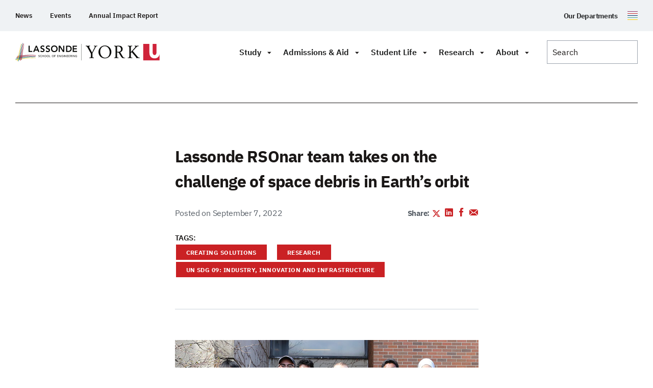

--- FILE ---
content_type: text/html; charset=UTF-8
request_url: https://lassonde.yorku.ca/lassonde-rsonar-team-takes-on-the-challenge-of-space-debris-in-earths-orbit
body_size: 47780
content:
<!doctype html>
<html class="no-js" lang="en-CA">

    <head>
                    <script>(function (w, d, s, l, i) {
                w[l] = w[l] || [];
                w[l].push({
                    'gtm.start': new Date().getTime(), event: 'gtm.js'
                });
                var f                          = d.getElementsByTagName(s)[0],
                    j = d.createElement(s), dl = l != 'dataLayer' ? '&l=' + l : '';
                j.async                        = true;
                j.src                          =
                    'https://www.googletagmanager.com/gtm.js?id=' + i + dl;
                f.parentNode.insertBefore(j, f);
            })(window, document, 'script', 'dataLayer', 'GTM-NCQ33LD');</script>
                    <meta charset="UTF-8">
        <meta http-equiv="X-UA-Compatible" content="IE=edge"><script type="text/javascript">(window.NREUM||(NREUM={})).init={ajax:{deny_list:["bam.nr-data.net"]},feature_flags:["soft_nav"]};(window.NREUM||(NREUM={})).loader_config={licenseKey:"NRJS-2942b946fc0dba462fc",applicationID:"979560139",browserID:"1133732263"};;/*! For license information please see nr-loader-rum-1.308.0.min.js.LICENSE.txt */
(()=>{var e,t,r={163:(e,t,r)=>{"use strict";r.d(t,{j:()=>E});var n=r(384),i=r(1741);var a=r(2555);r(860).K7.genericEvents;const s="experimental.resources",o="register",c=e=>{if(!e||"string"!=typeof e)return!1;try{document.createDocumentFragment().querySelector(e)}catch{return!1}return!0};var d=r(2614),u=r(944),l=r(8122);const f="[data-nr-mask]",g=e=>(0,l.a)(e,(()=>{const e={feature_flags:[],experimental:{allow_registered_children:!1,resources:!1},mask_selector:"*",block_selector:"[data-nr-block]",mask_input_options:{color:!1,date:!1,"datetime-local":!1,email:!1,month:!1,number:!1,range:!1,search:!1,tel:!1,text:!1,time:!1,url:!1,week:!1,textarea:!1,select:!1,password:!0}};return{ajax:{deny_list:void 0,block_internal:!0,enabled:!0,autoStart:!0},api:{get allow_registered_children(){return e.feature_flags.includes(o)||e.experimental.allow_registered_children},set allow_registered_children(t){e.experimental.allow_registered_children=t},duplicate_registered_data:!1},browser_consent_mode:{enabled:!1},distributed_tracing:{enabled:void 0,exclude_newrelic_header:void 0,cors_use_newrelic_header:void 0,cors_use_tracecontext_headers:void 0,allowed_origins:void 0},get feature_flags(){return e.feature_flags},set feature_flags(t){e.feature_flags=t},generic_events:{enabled:!0,autoStart:!0},harvest:{interval:30},jserrors:{enabled:!0,autoStart:!0},logging:{enabled:!0,autoStart:!0},metrics:{enabled:!0,autoStart:!0},obfuscate:void 0,page_action:{enabled:!0},page_view_event:{enabled:!0,autoStart:!0},page_view_timing:{enabled:!0,autoStart:!0},performance:{capture_marks:!1,capture_measures:!1,capture_detail:!0,resources:{get enabled(){return e.feature_flags.includes(s)||e.experimental.resources},set enabled(t){e.experimental.resources=t},asset_types:[],first_party_domains:[],ignore_newrelic:!0}},privacy:{cookies_enabled:!0},proxy:{assets:void 0,beacon:void 0},session:{expiresMs:d.wk,inactiveMs:d.BB},session_replay:{autoStart:!0,enabled:!1,preload:!1,sampling_rate:10,error_sampling_rate:100,collect_fonts:!1,inline_images:!1,fix_stylesheets:!0,mask_all_inputs:!0,get mask_text_selector(){return e.mask_selector},set mask_text_selector(t){c(t)?e.mask_selector="".concat(t,",").concat(f):""===t||null===t?e.mask_selector=f:(0,u.R)(5,t)},get block_class(){return"nr-block"},get ignore_class(){return"nr-ignore"},get mask_text_class(){return"nr-mask"},get block_selector(){return e.block_selector},set block_selector(t){c(t)?e.block_selector+=",".concat(t):""!==t&&(0,u.R)(6,t)},get mask_input_options(){return e.mask_input_options},set mask_input_options(t){t&&"object"==typeof t?e.mask_input_options={...t,password:!0}:(0,u.R)(7,t)}},session_trace:{enabled:!0,autoStart:!0},soft_navigations:{enabled:!0,autoStart:!0},spa:{enabled:!0,autoStart:!0},ssl:void 0,user_actions:{enabled:!0,elementAttributes:["id","className","tagName","type"]}}})());var p=r(6154),m=r(9324);let h=0;const v={buildEnv:m.F3,distMethod:m.Xs,version:m.xv,originTime:p.WN},b={consented:!1},y={appMetadata:{},get consented(){return this.session?.state?.consent||b.consented},set consented(e){b.consented=e},customTransaction:void 0,denyList:void 0,disabled:!1,harvester:void 0,isolatedBacklog:!1,isRecording:!1,loaderType:void 0,maxBytes:3e4,obfuscator:void 0,onerror:void 0,ptid:void 0,releaseIds:{},session:void 0,timeKeeper:void 0,registeredEntities:[],jsAttributesMetadata:{bytes:0},get harvestCount(){return++h}},_=e=>{const t=(0,l.a)(e,y),r=Object.keys(v).reduce((e,t)=>(e[t]={value:v[t],writable:!1,configurable:!0,enumerable:!0},e),{});return Object.defineProperties(t,r)};var w=r(5701);const x=e=>{const t=e.startsWith("http");e+="/",r.p=t?e:"https://"+e};var R=r(7836),k=r(3241);const A={accountID:void 0,trustKey:void 0,agentID:void 0,licenseKey:void 0,applicationID:void 0,xpid:void 0},S=e=>(0,l.a)(e,A),T=new Set;function E(e,t={},r,s){let{init:o,info:c,loader_config:d,runtime:u={},exposed:l=!0}=t;if(!c){const e=(0,n.pV)();o=e.init,c=e.info,d=e.loader_config}e.init=g(o||{}),e.loader_config=S(d||{}),c.jsAttributes??={},p.bv&&(c.jsAttributes.isWorker=!0),e.info=(0,a.D)(c);const f=e.init,m=[c.beacon,c.errorBeacon];T.has(e.agentIdentifier)||(f.proxy.assets&&(x(f.proxy.assets),m.push(f.proxy.assets)),f.proxy.beacon&&m.push(f.proxy.beacon),e.beacons=[...m],function(e){const t=(0,n.pV)();Object.getOwnPropertyNames(i.W.prototype).forEach(r=>{const n=i.W.prototype[r];if("function"!=typeof n||"constructor"===n)return;let a=t[r];e[r]&&!1!==e.exposed&&"micro-agent"!==e.runtime?.loaderType&&(t[r]=(...t)=>{const n=e[r](...t);return a?a(...t):n})})}(e),(0,n.US)("activatedFeatures",w.B)),u.denyList=[...f.ajax.deny_list||[],...f.ajax.block_internal?m:[]],u.ptid=e.agentIdentifier,u.loaderType=r,e.runtime=_(u),T.has(e.agentIdentifier)||(e.ee=R.ee.get(e.agentIdentifier),e.exposed=l,(0,k.W)({agentIdentifier:e.agentIdentifier,drained:!!w.B?.[e.agentIdentifier],type:"lifecycle",name:"initialize",feature:void 0,data:e.config})),T.add(e.agentIdentifier)}},384:(e,t,r)=>{"use strict";r.d(t,{NT:()=>s,US:()=>u,Zm:()=>o,bQ:()=>d,dV:()=>c,pV:()=>l});var n=r(6154),i=r(1863),a=r(1910);const s={beacon:"bam.nr-data.net",errorBeacon:"bam.nr-data.net"};function o(){return n.gm.NREUM||(n.gm.NREUM={}),void 0===n.gm.newrelic&&(n.gm.newrelic=n.gm.NREUM),n.gm.NREUM}function c(){let e=o();return e.o||(e.o={ST:n.gm.setTimeout,SI:n.gm.setImmediate||n.gm.setInterval,CT:n.gm.clearTimeout,XHR:n.gm.XMLHttpRequest,REQ:n.gm.Request,EV:n.gm.Event,PR:n.gm.Promise,MO:n.gm.MutationObserver,FETCH:n.gm.fetch,WS:n.gm.WebSocket},(0,a.i)(...Object.values(e.o))),e}function d(e,t){let r=o();r.initializedAgents??={},t.initializedAt={ms:(0,i.t)(),date:new Date},r.initializedAgents[e]=t}function u(e,t){o()[e]=t}function l(){return function(){let e=o();const t=e.info||{};e.info={beacon:s.beacon,errorBeacon:s.errorBeacon,...t}}(),function(){let e=o();const t=e.init||{};e.init={...t}}(),c(),function(){let e=o();const t=e.loader_config||{};e.loader_config={...t}}(),o()}},782:(e,t,r)=>{"use strict";r.d(t,{T:()=>n});const n=r(860).K7.pageViewTiming},860:(e,t,r)=>{"use strict";r.d(t,{$J:()=>u,K7:()=>c,P3:()=>d,XX:()=>i,Yy:()=>o,df:()=>a,qY:()=>n,v4:()=>s});const n="events",i="jserrors",a="browser/blobs",s="rum",o="browser/logs",c={ajax:"ajax",genericEvents:"generic_events",jserrors:i,logging:"logging",metrics:"metrics",pageAction:"page_action",pageViewEvent:"page_view_event",pageViewTiming:"page_view_timing",sessionReplay:"session_replay",sessionTrace:"session_trace",softNav:"soft_navigations",spa:"spa"},d={[c.pageViewEvent]:1,[c.pageViewTiming]:2,[c.metrics]:3,[c.jserrors]:4,[c.spa]:5,[c.ajax]:6,[c.sessionTrace]:7,[c.softNav]:8,[c.sessionReplay]:9,[c.logging]:10,[c.genericEvents]:11},u={[c.pageViewEvent]:s,[c.pageViewTiming]:n,[c.ajax]:n,[c.spa]:n,[c.softNav]:n,[c.metrics]:i,[c.jserrors]:i,[c.sessionTrace]:a,[c.sessionReplay]:a,[c.logging]:o,[c.genericEvents]:"ins"}},944:(e,t,r)=>{"use strict";r.d(t,{R:()=>i});var n=r(3241);function i(e,t){"function"==typeof console.debug&&(console.debug("New Relic Warning: https://github.com/newrelic/newrelic-browser-agent/blob/main/docs/warning-codes.md#".concat(e),t),(0,n.W)({agentIdentifier:null,drained:null,type:"data",name:"warn",feature:"warn",data:{code:e,secondary:t}}))}},1687:(e,t,r)=>{"use strict";r.d(t,{Ak:()=>d,Ze:()=>f,x3:()=>u});var n=r(3241),i=r(7836),a=r(3606),s=r(860),o=r(2646);const c={};function d(e,t){const r={staged:!1,priority:s.P3[t]||0};l(e),c[e].get(t)||c[e].set(t,r)}function u(e,t){e&&c[e]&&(c[e].get(t)&&c[e].delete(t),p(e,t,!1),c[e].size&&g(e))}function l(e){if(!e)throw new Error("agentIdentifier required");c[e]||(c[e]=new Map)}function f(e="",t="feature",r=!1){if(l(e),!e||!c[e].get(t)||r)return p(e,t);c[e].get(t).staged=!0,g(e)}function g(e){const t=Array.from(c[e]);t.every(([e,t])=>t.staged)&&(t.sort((e,t)=>e[1].priority-t[1].priority),t.forEach(([t])=>{c[e].delete(t),p(e,t)}))}function p(e,t,r=!0){const s=e?i.ee.get(e):i.ee,c=a.i.handlers;if(!s.aborted&&s.backlog&&c){if((0,n.W)({agentIdentifier:e,type:"lifecycle",name:"drain",feature:t}),r){const e=s.backlog[t],r=c[t];if(r){for(let t=0;e&&t<e.length;++t)m(e[t],r);Object.entries(r).forEach(([e,t])=>{Object.values(t||{}).forEach(t=>{t[0]?.on&&t[0]?.context()instanceof o.y&&t[0].on(e,t[1])})})}}s.isolatedBacklog||delete c[t],s.backlog[t]=null,s.emit("drain-"+t,[])}}function m(e,t){var r=e[1];Object.values(t[r]||{}).forEach(t=>{var r=e[0];if(t[0]===r){var n=t[1],i=e[3],a=e[2];n.apply(i,a)}})}},1738:(e,t,r)=>{"use strict";r.d(t,{U:()=>g,Y:()=>f});var n=r(3241),i=r(9908),a=r(1863),s=r(944),o=r(5701),c=r(3969),d=r(8362),u=r(860),l=r(4261);function f(e,t,r,a){const f=a||r;!f||f[e]&&f[e]!==d.d.prototype[e]||(f[e]=function(){(0,i.p)(c.xV,["API/"+e+"/called"],void 0,u.K7.metrics,r.ee),(0,n.W)({agentIdentifier:r.agentIdentifier,drained:!!o.B?.[r.agentIdentifier],type:"data",name:"api",feature:l.Pl+e,data:{}});try{return t.apply(this,arguments)}catch(e){(0,s.R)(23,e)}})}function g(e,t,r,n,s){const o=e.info;null===r?delete o.jsAttributes[t]:o.jsAttributes[t]=r,(s||null===r)&&(0,i.p)(l.Pl+n,[(0,a.t)(),t,r],void 0,"session",e.ee)}},1741:(e,t,r)=>{"use strict";r.d(t,{W:()=>a});var n=r(944),i=r(4261);class a{#e(e,...t){if(this[e]!==a.prototype[e])return this[e](...t);(0,n.R)(35,e)}addPageAction(e,t){return this.#e(i.hG,e,t)}register(e){return this.#e(i.eY,e)}recordCustomEvent(e,t){return this.#e(i.fF,e,t)}setPageViewName(e,t){return this.#e(i.Fw,e,t)}setCustomAttribute(e,t,r){return this.#e(i.cD,e,t,r)}noticeError(e,t){return this.#e(i.o5,e,t)}setUserId(e,t=!1){return this.#e(i.Dl,e,t)}setApplicationVersion(e){return this.#e(i.nb,e)}setErrorHandler(e){return this.#e(i.bt,e)}addRelease(e,t){return this.#e(i.k6,e,t)}log(e,t){return this.#e(i.$9,e,t)}start(){return this.#e(i.d3)}finished(e){return this.#e(i.BL,e)}recordReplay(){return this.#e(i.CH)}pauseReplay(){return this.#e(i.Tb)}addToTrace(e){return this.#e(i.U2,e)}setCurrentRouteName(e){return this.#e(i.PA,e)}interaction(e){return this.#e(i.dT,e)}wrapLogger(e,t,r){return this.#e(i.Wb,e,t,r)}measure(e,t){return this.#e(i.V1,e,t)}consent(e){return this.#e(i.Pv,e)}}},1863:(e,t,r)=>{"use strict";function n(){return Math.floor(performance.now())}r.d(t,{t:()=>n})},1910:(e,t,r)=>{"use strict";r.d(t,{i:()=>a});var n=r(944);const i=new Map;function a(...e){return e.every(e=>{if(i.has(e))return i.get(e);const t="function"==typeof e?e.toString():"",r=t.includes("[native code]"),a=t.includes("nrWrapper");return r||a||(0,n.R)(64,e?.name||t),i.set(e,r),r})}},2555:(e,t,r)=>{"use strict";r.d(t,{D:()=>o,f:()=>s});var n=r(384),i=r(8122);const a={beacon:n.NT.beacon,errorBeacon:n.NT.errorBeacon,licenseKey:void 0,applicationID:void 0,sa:void 0,queueTime:void 0,applicationTime:void 0,ttGuid:void 0,user:void 0,account:void 0,product:void 0,extra:void 0,jsAttributes:{},userAttributes:void 0,atts:void 0,transactionName:void 0,tNamePlain:void 0};function s(e){try{return!!e.licenseKey&&!!e.errorBeacon&&!!e.applicationID}catch(e){return!1}}const o=e=>(0,i.a)(e,a)},2614:(e,t,r)=>{"use strict";r.d(t,{BB:()=>s,H3:()=>n,g:()=>d,iL:()=>c,tS:()=>o,uh:()=>i,wk:()=>a});const n="NRBA",i="SESSION",a=144e5,s=18e5,o={STARTED:"session-started",PAUSE:"session-pause",RESET:"session-reset",RESUME:"session-resume",UPDATE:"session-update"},c={SAME_TAB:"same-tab",CROSS_TAB:"cross-tab"},d={OFF:0,FULL:1,ERROR:2}},2646:(e,t,r)=>{"use strict";r.d(t,{y:()=>n});class n{constructor(e){this.contextId=e}}},2843:(e,t,r)=>{"use strict";r.d(t,{G:()=>a,u:()=>i});var n=r(3878);function i(e,t=!1,r,i){(0,n.DD)("visibilitychange",function(){if(t)return void("hidden"===document.visibilityState&&e());e(document.visibilityState)},r,i)}function a(e,t,r){(0,n.sp)("pagehide",e,t,r)}},3241:(e,t,r)=>{"use strict";r.d(t,{W:()=>a});var n=r(6154);const i="newrelic";function a(e={}){try{n.gm.dispatchEvent(new CustomEvent(i,{detail:e}))}catch(e){}}},3606:(e,t,r)=>{"use strict";r.d(t,{i:()=>a});var n=r(9908);a.on=s;var i=a.handlers={};function a(e,t,r,a){s(a||n.d,i,e,t,r)}function s(e,t,r,i,a){a||(a="feature"),e||(e=n.d);var s=t[a]=t[a]||{};(s[r]=s[r]||[]).push([e,i])}},3878:(e,t,r)=>{"use strict";function n(e,t){return{capture:e,passive:!1,signal:t}}function i(e,t,r=!1,i){window.addEventListener(e,t,n(r,i))}function a(e,t,r=!1,i){document.addEventListener(e,t,n(r,i))}r.d(t,{DD:()=>a,jT:()=>n,sp:()=>i})},3969:(e,t,r)=>{"use strict";r.d(t,{TZ:()=>n,XG:()=>o,rs:()=>i,xV:()=>s,z_:()=>a});const n=r(860).K7.metrics,i="sm",a="cm",s="storeSupportabilityMetrics",o="storeEventMetrics"},4234:(e,t,r)=>{"use strict";r.d(t,{W:()=>a});var n=r(7836),i=r(1687);class a{constructor(e,t){this.agentIdentifier=e,this.ee=n.ee.get(e),this.featureName=t,this.blocked=!1}deregisterDrain(){(0,i.x3)(this.agentIdentifier,this.featureName)}}},4261:(e,t,r)=>{"use strict";r.d(t,{$9:()=>d,BL:()=>o,CH:()=>g,Dl:()=>_,Fw:()=>y,PA:()=>h,Pl:()=>n,Pv:()=>k,Tb:()=>l,U2:()=>a,V1:()=>R,Wb:()=>x,bt:()=>b,cD:()=>v,d3:()=>w,dT:()=>c,eY:()=>p,fF:()=>f,hG:()=>i,k6:()=>s,nb:()=>m,o5:()=>u});const n="api-",i="addPageAction",a="addToTrace",s="addRelease",o="finished",c="interaction",d="log",u="noticeError",l="pauseReplay",f="recordCustomEvent",g="recordReplay",p="register",m="setApplicationVersion",h="setCurrentRouteName",v="setCustomAttribute",b="setErrorHandler",y="setPageViewName",_="setUserId",w="start",x="wrapLogger",R="measure",k="consent"},5289:(e,t,r)=>{"use strict";r.d(t,{GG:()=>s,Qr:()=>c,sB:()=>o});var n=r(3878),i=r(6389);function a(){return"undefined"==typeof document||"complete"===document.readyState}function s(e,t){if(a())return e();const r=(0,i.J)(e),s=setInterval(()=>{a()&&(clearInterval(s),r())},500);(0,n.sp)("load",r,t)}function o(e){if(a())return e();(0,n.DD)("DOMContentLoaded",e)}function c(e){if(a())return e();(0,n.sp)("popstate",e)}},5607:(e,t,r)=>{"use strict";r.d(t,{W:()=>n});const n=(0,r(9566).bz)()},5701:(e,t,r)=>{"use strict";r.d(t,{B:()=>a,t:()=>s});var n=r(3241);const i=new Set,a={};function s(e,t){const r=t.agentIdentifier;a[r]??={},e&&"object"==typeof e&&(i.has(r)||(t.ee.emit("rumresp",[e]),a[r]=e,i.add(r),(0,n.W)({agentIdentifier:r,loaded:!0,drained:!0,type:"lifecycle",name:"load",feature:void 0,data:e})))}},6154:(e,t,r)=>{"use strict";r.d(t,{OF:()=>c,RI:()=>i,WN:()=>u,bv:()=>a,eN:()=>l,gm:()=>s,mw:()=>o,sb:()=>d});var n=r(1863);const i="undefined"!=typeof window&&!!window.document,a="undefined"!=typeof WorkerGlobalScope&&("undefined"!=typeof self&&self instanceof WorkerGlobalScope&&self.navigator instanceof WorkerNavigator||"undefined"!=typeof globalThis&&globalThis instanceof WorkerGlobalScope&&globalThis.navigator instanceof WorkerNavigator),s=i?window:"undefined"!=typeof WorkerGlobalScope&&("undefined"!=typeof self&&self instanceof WorkerGlobalScope&&self||"undefined"!=typeof globalThis&&globalThis instanceof WorkerGlobalScope&&globalThis),o=Boolean("hidden"===s?.document?.visibilityState),c=/iPad|iPhone|iPod/.test(s.navigator?.userAgent),d=c&&"undefined"==typeof SharedWorker,u=((()=>{const e=s.navigator?.userAgent?.match(/Firefox[/\s](\d+\.\d+)/);Array.isArray(e)&&e.length>=2&&e[1]})(),Date.now()-(0,n.t)()),l=()=>"undefined"!=typeof PerformanceNavigationTiming&&s?.performance?.getEntriesByType("navigation")?.[0]?.responseStart},6389:(e,t,r)=>{"use strict";function n(e,t=500,r={}){const n=r?.leading||!1;let i;return(...r)=>{n&&void 0===i&&(e.apply(this,r),i=setTimeout(()=>{i=clearTimeout(i)},t)),n||(clearTimeout(i),i=setTimeout(()=>{e.apply(this,r)},t))}}function i(e){let t=!1;return(...r)=>{t||(t=!0,e.apply(this,r))}}r.d(t,{J:()=>i,s:()=>n})},6630:(e,t,r)=>{"use strict";r.d(t,{T:()=>n});const n=r(860).K7.pageViewEvent},7699:(e,t,r)=>{"use strict";r.d(t,{It:()=>a,KC:()=>o,No:()=>i,qh:()=>s});var n=r(860);const i=16e3,a=1e6,s="SESSION_ERROR",o={[n.K7.logging]:!0,[n.K7.genericEvents]:!1,[n.K7.jserrors]:!1,[n.K7.ajax]:!1}},7836:(e,t,r)=>{"use strict";r.d(t,{P:()=>o,ee:()=>c});var n=r(384),i=r(8990),a=r(2646),s=r(5607);const o="nr@context:".concat(s.W),c=function e(t,r){var n={},s={},u={},l=!1;try{l=16===r.length&&d.initializedAgents?.[r]?.runtime.isolatedBacklog}catch(e){}var f={on:p,addEventListener:p,removeEventListener:function(e,t){var r=n[e];if(!r)return;for(var i=0;i<r.length;i++)r[i]===t&&r.splice(i,1)},emit:function(e,r,n,i,a){!1!==a&&(a=!0);if(c.aborted&&!i)return;t&&a&&t.emit(e,r,n);var o=g(n);m(e).forEach(e=>{e.apply(o,r)});var d=v()[s[e]];d&&d.push([f,e,r,o]);return o},get:h,listeners:m,context:g,buffer:function(e,t){const r=v();if(t=t||"feature",f.aborted)return;Object.entries(e||{}).forEach(([e,n])=>{s[n]=t,t in r||(r[t]=[])})},abort:function(){f._aborted=!0,Object.keys(f.backlog).forEach(e=>{delete f.backlog[e]})},isBuffering:function(e){return!!v()[s[e]]},debugId:r,backlog:l?{}:t&&"object"==typeof t.backlog?t.backlog:{},isolatedBacklog:l};return Object.defineProperty(f,"aborted",{get:()=>{let e=f._aborted||!1;return e||(t&&(e=t.aborted),e)}}),f;function g(e){return e&&e instanceof a.y?e:e?(0,i.I)(e,o,()=>new a.y(o)):new a.y(o)}function p(e,t){n[e]=m(e).concat(t)}function m(e){return n[e]||[]}function h(t){return u[t]=u[t]||e(f,t)}function v(){return f.backlog}}(void 0,"globalEE"),d=(0,n.Zm)();d.ee||(d.ee=c)},8122:(e,t,r)=>{"use strict";r.d(t,{a:()=>i});var n=r(944);function i(e,t){try{if(!e||"object"!=typeof e)return(0,n.R)(3);if(!t||"object"!=typeof t)return(0,n.R)(4);const r=Object.create(Object.getPrototypeOf(t),Object.getOwnPropertyDescriptors(t)),a=0===Object.keys(r).length?e:r;for(let s in a)if(void 0!==e[s])try{if(null===e[s]){r[s]=null;continue}Array.isArray(e[s])&&Array.isArray(t[s])?r[s]=Array.from(new Set([...e[s],...t[s]])):"object"==typeof e[s]&&"object"==typeof t[s]?r[s]=i(e[s],t[s]):r[s]=e[s]}catch(e){r[s]||(0,n.R)(1,e)}return r}catch(e){(0,n.R)(2,e)}}},8362:(e,t,r)=>{"use strict";r.d(t,{d:()=>a});var n=r(9566),i=r(1741);class a extends i.W{agentIdentifier=(0,n.LA)(16)}},8374:(e,t,r)=>{r.nc=(()=>{try{return document?.currentScript?.nonce}catch(e){}return""})()},8990:(e,t,r)=>{"use strict";r.d(t,{I:()=>i});var n=Object.prototype.hasOwnProperty;function i(e,t,r){if(n.call(e,t))return e[t];var i=r();if(Object.defineProperty&&Object.keys)try{return Object.defineProperty(e,t,{value:i,writable:!0,enumerable:!1}),i}catch(e){}return e[t]=i,i}},9324:(e,t,r)=>{"use strict";r.d(t,{F3:()=>i,Xs:()=>a,xv:()=>n});const n="1.308.0",i="PROD",a="CDN"},9566:(e,t,r)=>{"use strict";r.d(t,{LA:()=>o,bz:()=>s});var n=r(6154);const i="xxxxxxxx-xxxx-4xxx-yxxx-xxxxxxxxxxxx";function a(e,t){return e?15&e[t]:16*Math.random()|0}function s(){const e=n.gm?.crypto||n.gm?.msCrypto;let t,r=0;return e&&e.getRandomValues&&(t=e.getRandomValues(new Uint8Array(30))),i.split("").map(e=>"x"===e?a(t,r++).toString(16):"y"===e?(3&a()|8).toString(16):e).join("")}function o(e){const t=n.gm?.crypto||n.gm?.msCrypto;let r,i=0;t&&t.getRandomValues&&(r=t.getRandomValues(new Uint8Array(e)));const s=[];for(var o=0;o<e;o++)s.push(a(r,i++).toString(16));return s.join("")}},9908:(e,t,r)=>{"use strict";r.d(t,{d:()=>n,p:()=>i});var n=r(7836).ee.get("handle");function i(e,t,r,i,a){a?(a.buffer([e],i),a.emit(e,t,r)):(n.buffer([e],i),n.emit(e,t,r))}}},n={};function i(e){var t=n[e];if(void 0!==t)return t.exports;var a=n[e]={exports:{}};return r[e](a,a.exports,i),a.exports}i.m=r,i.d=(e,t)=>{for(var r in t)i.o(t,r)&&!i.o(e,r)&&Object.defineProperty(e,r,{enumerable:!0,get:t[r]})},i.f={},i.e=e=>Promise.all(Object.keys(i.f).reduce((t,r)=>(i.f[r](e,t),t),[])),i.u=e=>"nr-rum-1.308.0.min.js",i.o=(e,t)=>Object.prototype.hasOwnProperty.call(e,t),e={},t="NRBA-1.308.0.PROD:",i.l=(r,n,a,s)=>{if(e[r])e[r].push(n);else{var o,c;if(void 0!==a)for(var d=document.getElementsByTagName("script"),u=0;u<d.length;u++){var l=d[u];if(l.getAttribute("src")==r||l.getAttribute("data-webpack")==t+a){o=l;break}}if(!o){c=!0;var f={296:"sha512-+MIMDsOcckGXa1EdWHqFNv7P+JUkd5kQwCBr3KE6uCvnsBNUrdSt4a/3/L4j4TxtnaMNjHpza2/erNQbpacJQA=="};(o=document.createElement("script")).charset="utf-8",i.nc&&o.setAttribute("nonce",i.nc),o.setAttribute("data-webpack",t+a),o.src=r,0!==o.src.indexOf(window.location.origin+"/")&&(o.crossOrigin="anonymous"),f[s]&&(o.integrity=f[s])}e[r]=[n];var g=(t,n)=>{o.onerror=o.onload=null,clearTimeout(p);var i=e[r];if(delete e[r],o.parentNode&&o.parentNode.removeChild(o),i&&i.forEach(e=>e(n)),t)return t(n)},p=setTimeout(g.bind(null,void 0,{type:"timeout",target:o}),12e4);o.onerror=g.bind(null,o.onerror),o.onload=g.bind(null,o.onload),c&&document.head.appendChild(o)}},i.r=e=>{"undefined"!=typeof Symbol&&Symbol.toStringTag&&Object.defineProperty(e,Symbol.toStringTag,{value:"Module"}),Object.defineProperty(e,"__esModule",{value:!0})},i.p="https://js-agent.newrelic.com/",(()=>{var e={374:0,840:0};i.f.j=(t,r)=>{var n=i.o(e,t)?e[t]:void 0;if(0!==n)if(n)r.push(n[2]);else{var a=new Promise((r,i)=>n=e[t]=[r,i]);r.push(n[2]=a);var s=i.p+i.u(t),o=new Error;i.l(s,r=>{if(i.o(e,t)&&(0!==(n=e[t])&&(e[t]=void 0),n)){var a=r&&("load"===r.type?"missing":r.type),s=r&&r.target&&r.target.src;o.message="Loading chunk "+t+" failed: ("+a+": "+s+")",o.name="ChunkLoadError",o.type=a,o.request=s,n[1](o)}},"chunk-"+t,t)}};var t=(t,r)=>{var n,a,[s,o,c]=r,d=0;if(s.some(t=>0!==e[t])){for(n in o)i.o(o,n)&&(i.m[n]=o[n]);if(c)c(i)}for(t&&t(r);d<s.length;d++)a=s[d],i.o(e,a)&&e[a]&&e[a][0](),e[a]=0},r=self["webpackChunk:NRBA-1.308.0.PROD"]=self["webpackChunk:NRBA-1.308.0.PROD"]||[];r.forEach(t.bind(null,0)),r.push=t.bind(null,r.push.bind(r))})(),(()=>{"use strict";i(8374);var e=i(8362),t=i(860);const r=Object.values(t.K7);var n=i(163);var a=i(9908),s=i(1863),o=i(4261),c=i(1738);var d=i(1687),u=i(4234),l=i(5289),f=i(6154),g=i(944),p=i(384);const m=e=>f.RI&&!0===e?.privacy.cookies_enabled;function h(e){return!!(0,p.dV)().o.MO&&m(e)&&!0===e?.session_trace.enabled}var v=i(6389),b=i(7699);class y extends u.W{constructor(e,t){super(e.agentIdentifier,t),this.agentRef=e,this.abortHandler=void 0,this.featAggregate=void 0,this.loadedSuccessfully=void 0,this.onAggregateImported=new Promise(e=>{this.loadedSuccessfully=e}),this.deferred=Promise.resolve(),!1===e.init[this.featureName].autoStart?this.deferred=new Promise((t,r)=>{this.ee.on("manual-start-all",(0,v.J)(()=>{(0,d.Ak)(e.agentIdentifier,this.featureName),t()}))}):(0,d.Ak)(e.agentIdentifier,t)}importAggregator(e,t,r={}){if(this.featAggregate)return;const n=async()=>{let n;await this.deferred;try{if(m(e.init)){const{setupAgentSession:t}=await i.e(296).then(i.bind(i,3305));n=t(e)}}catch(e){(0,g.R)(20,e),this.ee.emit("internal-error",[e]),(0,a.p)(b.qh,[e],void 0,this.featureName,this.ee)}try{if(!this.#t(this.featureName,n,e.init))return(0,d.Ze)(this.agentIdentifier,this.featureName),void this.loadedSuccessfully(!1);const{Aggregate:i}=await t();this.featAggregate=new i(e,r),e.runtime.harvester.initializedAggregates.push(this.featAggregate),this.loadedSuccessfully(!0)}catch(e){(0,g.R)(34,e),this.abortHandler?.(),(0,d.Ze)(this.agentIdentifier,this.featureName,!0),this.loadedSuccessfully(!1),this.ee&&this.ee.abort()}};f.RI?(0,l.GG)(()=>n(),!0):n()}#t(e,r,n){if(this.blocked)return!1;switch(e){case t.K7.sessionReplay:return h(n)&&!!r;case t.K7.sessionTrace:return!!r;default:return!0}}}var _=i(6630),w=i(2614),x=i(3241);class R extends y{static featureName=_.T;constructor(e){var t;super(e,_.T),this.setupInspectionEvents(e.agentIdentifier),t=e,(0,c.Y)(o.Fw,function(e,r){"string"==typeof e&&("/"!==e.charAt(0)&&(e="/"+e),t.runtime.customTransaction=(r||"http://custom.transaction")+e,(0,a.p)(o.Pl+o.Fw,[(0,s.t)()],void 0,void 0,t.ee))},t),this.importAggregator(e,()=>i.e(296).then(i.bind(i,3943)))}setupInspectionEvents(e){const t=(t,r)=>{t&&(0,x.W)({agentIdentifier:e,timeStamp:t.timeStamp,loaded:"complete"===t.target.readyState,type:"window",name:r,data:t.target.location+""})};(0,l.sB)(e=>{t(e,"DOMContentLoaded")}),(0,l.GG)(e=>{t(e,"load")}),(0,l.Qr)(e=>{t(e,"navigate")}),this.ee.on(w.tS.UPDATE,(t,r)=>{(0,x.W)({agentIdentifier:e,type:"lifecycle",name:"session",data:r})})}}class k extends e.d{constructor(e){var t;(super(),f.gm)?(this.features={},(0,p.bQ)(this.agentIdentifier,this),this.desiredFeatures=new Set(e.features||[]),this.desiredFeatures.add(R),(0,n.j)(this,e,e.loaderType||"agent"),t=this,(0,c.Y)(o.cD,function(e,r,n=!1){if("string"==typeof e){if(["string","number","boolean"].includes(typeof r)||null===r)return(0,c.U)(t,e,r,o.cD,n);(0,g.R)(40,typeof r)}else(0,g.R)(39,typeof e)},t),function(e){(0,c.Y)(o.Dl,function(t,r=!1){if("string"!=typeof t&&null!==t)return void(0,g.R)(41,typeof t);const n=e.info.jsAttributes["enduser.id"];r&&null!=n&&n!==t?(0,a.p)(o.Pl+"setUserIdAndResetSession",[t],void 0,"session",e.ee):(0,c.U)(e,"enduser.id",t,o.Dl,!0)},e)}(this),function(e){(0,c.Y)(o.nb,function(t){if("string"==typeof t||null===t)return(0,c.U)(e,"application.version",t,o.nb,!1);(0,g.R)(42,typeof t)},e)}(this),function(e){(0,c.Y)(o.d3,function(){e.ee.emit("manual-start-all")},e)}(this),function(e){(0,c.Y)(o.Pv,function(t=!0){if("boolean"==typeof t){if((0,a.p)(o.Pl+o.Pv,[t],void 0,"session",e.ee),e.runtime.consented=t,t){const t=e.features.page_view_event;t.onAggregateImported.then(e=>{const r=t.featAggregate;e&&!r.sentRum&&r.sendRum()})}}else(0,g.R)(65,typeof t)},e)}(this),this.run()):(0,g.R)(21)}get config(){return{info:this.info,init:this.init,loader_config:this.loader_config,runtime:this.runtime}}get api(){return this}run(){try{const e=function(e){const t={};return r.forEach(r=>{t[r]=!!e[r]?.enabled}),t}(this.init),n=[...this.desiredFeatures];n.sort((e,r)=>t.P3[e.featureName]-t.P3[r.featureName]),n.forEach(r=>{if(!e[r.featureName]&&r.featureName!==t.K7.pageViewEvent)return;if(r.featureName===t.K7.spa)return void(0,g.R)(67);const n=function(e){switch(e){case t.K7.ajax:return[t.K7.jserrors];case t.K7.sessionTrace:return[t.K7.ajax,t.K7.pageViewEvent];case t.K7.sessionReplay:return[t.K7.sessionTrace];case t.K7.pageViewTiming:return[t.K7.pageViewEvent];default:return[]}}(r.featureName).filter(e=>!(e in this.features));n.length>0&&(0,g.R)(36,{targetFeature:r.featureName,missingDependencies:n}),this.features[r.featureName]=new r(this)})}catch(e){(0,g.R)(22,e);for(const e in this.features)this.features[e].abortHandler?.();const t=(0,p.Zm)();delete t.initializedAgents[this.agentIdentifier]?.features,delete this.sharedAggregator;return t.ee.get(this.agentIdentifier).abort(),!1}}}var A=i(2843),S=i(782);class T extends y{static featureName=S.T;constructor(e){super(e,S.T),f.RI&&((0,A.u)(()=>(0,a.p)("docHidden",[(0,s.t)()],void 0,S.T,this.ee),!0),(0,A.G)(()=>(0,a.p)("winPagehide",[(0,s.t)()],void 0,S.T,this.ee)),this.importAggregator(e,()=>i.e(296).then(i.bind(i,2117))))}}var E=i(3969);class I extends y{static featureName=E.TZ;constructor(e){super(e,E.TZ),f.RI&&document.addEventListener("securitypolicyviolation",e=>{(0,a.p)(E.xV,["Generic/CSPViolation/Detected"],void 0,this.featureName,this.ee)}),this.importAggregator(e,()=>i.e(296).then(i.bind(i,9623)))}}new k({features:[R,T,I],loaderType:"lite"})})()})();</script>
        <meta name="viewport" content="width=device-width, initial-scale=1.0">
        <meta name="theme-color" content="#9e1a1c">

        <link rel="pingback" href="https://lassonde.yorku.ca/xmlrpc.php">
        <link rel="preconnect" href="https://www.googletagmanager.com">

        <meta name='robots' content='index, follow, max-image-preview:large, max-snippet:-1, max-video-preview:-1' />
	<style>img:is([sizes="auto" i], [sizes^="auto," i]) { contain-intrinsic-size: 3000px 1500px }</style>
	
	<!-- This site is optimized with the Yoast SEO Premium plugin v24.5 (Yoast SEO v26.3) - https://yoast.com/wordpress/plugins/seo/ -->
	<title>Lassonde RSOnar team takes on the challenge of space debris in Earth’s orbit | Lassonde School of Engineering</title>
	<meta name="description" content="Lassonde’s RSOnar team is working to develop a nanosatellite-scale star tracker for space‐based space surveillance." />
	<link rel="canonical" href="https://lassonde.yorku.ca/lassonde-rsonar-team-takes-on-the-challenge-of-space-debris-in-earths-orbit" />
	<meta property="og:locale" content="en_US" />
	<meta property="og:type" content="article" />
	<meta property="og:title" content="Lassonde RSOnar team takes on the challenge of space debris in Earth’s orbit" />
	<meta property="og:description" content="Lassonde’s RSOnar team is working to develop a nanosatellite-scale star tracker for space‐based space surveillance." />
	<meta property="og:url" content="https://lassonde.yorku.ca/lassonde-rsonar-team-takes-on-the-challenge-of-space-debris-in-earths-orbit" />
	<meta property="og:site_name" content="Lassonde School of Engineering" />
	<meta property="article:publisher" content="https://www.facebook.com/lassondeschool/" />
	<meta property="article:published_time" content="2022-09-07T12:43:00+00:00" />
	<meta property="article:modified_time" content="2022-10-03T15:02:33+00:00" />
	<meta property="og:image" content="https://lassonde.yorku.ca/wp-content/uploads/RSOnarTeam01.jpg" />
	<meta property="og:image:width" content="850" />
	<meta property="og:image:height" content="572" />
	<meta property="og:image:type" content="image/jpeg" />
	<meta name="author" content="deborayu" />
	<meta name="twitter:card" content="summary_large_image" />
	<meta name="twitter:creator" content="@LassondeSchool" />
	<meta name="twitter:site" content="@LassondeSchool" />
	<meta name="twitter:label1" content="Written by" />
	<meta name="twitter:data1" content="deborayu" />
	<meta name="twitter:label2" content="Est. reading time" />
	<meta name="twitter:data2" content="3 minutes" />
	<script type="application/ld+json" class="yoast-schema-graph">{"@context":"https://schema.org","@graph":[{"@type":"Article","@id":"https://lassonde.yorku.ca/lassonde-rsonar-team-takes-on-the-challenge-of-space-debris-in-earths-orbit#article","isPartOf":{"@id":"https://lassonde.yorku.ca/lassonde-rsonar-team-takes-on-the-challenge-of-space-debris-in-earths-orbit"},"author":{"name":"deborayu","@id":"https://lassonde.yorku.ca/#/schema/person/c9ce0a356a05317ea9ba9d0ab0cb48a6"},"headline":"Lassonde RSOnar team takes on the challenge of space debris in Earth’s orbit","datePublished":"2022-09-07T12:43:00+00:00","dateModified":"2022-10-03T15:02:33+00:00","mainEntityOfPage":{"@id":"https://lassonde.yorku.ca/lassonde-rsonar-team-takes-on-the-challenge-of-space-debris-in-earths-orbit"},"wordCount":649,"publisher":{"@id":"https://lassonde.yorku.ca/#organization"},"image":{"@id":"https://lassonde.yorku.ca/lassonde-rsonar-team-takes-on-the-challenge-of-space-debris-in-earths-orbit#primaryimage"},"thumbnailUrl":"https://lassonde.yorku.ca/wp-content/uploads/RSOnarTeam01.jpg","keywords":["Creating Solutions","Research","UN SDG 09: Industry, Innovation and Infrastructure"],"articleSection":["Earth &amp; Space Science &amp; Engineering","Featured","News"],"inLanguage":"en-CA"},{"@type":"WebPage","@id":"https://lassonde.yorku.ca/lassonde-rsonar-team-takes-on-the-challenge-of-space-debris-in-earths-orbit","url":"https://lassonde.yorku.ca/lassonde-rsonar-team-takes-on-the-challenge-of-space-debris-in-earths-orbit","name":"Lassonde RSOnar team takes on the challenge of space debris in Earth’s orbit | Lassonde School of Engineering","isPartOf":{"@id":"https://lassonde.yorku.ca/#website"},"primaryImageOfPage":{"@id":"https://lassonde.yorku.ca/lassonde-rsonar-team-takes-on-the-challenge-of-space-debris-in-earths-orbit#primaryimage"},"image":{"@id":"https://lassonde.yorku.ca/lassonde-rsonar-team-takes-on-the-challenge-of-space-debris-in-earths-orbit#primaryimage"},"thumbnailUrl":"https://lassonde.yorku.ca/wp-content/uploads/RSOnarTeam01.jpg","datePublished":"2022-09-07T12:43:00+00:00","dateModified":"2022-10-03T15:02:33+00:00","description":"Lassonde’s RSOnar team is working to develop a nanosatellite-scale star tracker for space‐based space surveillance.","breadcrumb":{"@id":"https://lassonde.yorku.ca/lassonde-rsonar-team-takes-on-the-challenge-of-space-debris-in-earths-orbit#breadcrumb"},"inLanguage":"en-CA","potentialAction":[{"@type":"ReadAction","target":["https://lassonde.yorku.ca/lassonde-rsonar-team-takes-on-the-challenge-of-space-debris-in-earths-orbit"]}]},{"@type":"ImageObject","inLanguage":"en-CA","@id":"https://lassonde.yorku.ca/lassonde-rsonar-team-takes-on-the-challenge-of-space-debris-in-earths-orbit#primaryimage","url":"https://lassonde.yorku.ca/wp-content/uploads/RSOnarTeam01.jpg","contentUrl":"https://lassonde.yorku.ca/wp-content/uploads/RSOnarTeam01.jpg","width":850,"height":572,"caption":"Lassonde School of Engineering RSOnar team"},{"@type":"BreadcrumbList","@id":"https://lassonde.yorku.ca/lassonde-rsonar-team-takes-on-the-challenge-of-space-debris-in-earths-orbit#breadcrumb","itemListElement":[{"@type":"ListItem","position":1,"name":"Home","item":"https://lassonde.yorku.ca/"},{"@type":"ListItem","position":2,"name":"All Articles","item":"https://lassonde.yorku.ca/articles"},{"@type":"ListItem","position":3,"name":"Lassonde RSOnar team takes on the challenge of space debris in Earth’s orbit"}]},{"@type":"WebSite","@id":"https://lassonde.yorku.ca/#website","url":"https://lassonde.yorku.ca/","name":"Lassonde School of Engineering","description":"","publisher":{"@id":"https://lassonde.yorku.ca/#organization"},"potentialAction":[{"@type":"SearchAction","target":{"@type":"EntryPoint","urlTemplate":"https://lassonde.yorku.ca/?s={search_term_string}"},"query-input":{"@type":"PropertyValueSpecification","valueRequired":true,"valueName":"search_term_string"}}],"inLanguage":"en-CA"},{"@type":"Organization","@id":"https://lassonde.yorku.ca/#organization","name":"Lassonde School of Engineering","url":"https://lassonde.yorku.ca/","logo":{"@type":"ImageObject","inLanguage":"en-CA","@id":"https://lassonde.yorku.ca/#/schema/logo/image/","url":"https://lassonde.yorku.ca/wp-content/uploads/lassonde-logo.png","contentUrl":"https://lassonde.yorku.ca/wp-content/uploads/lassonde-logo.png","width":569,"height":175,"caption":"Lassonde School of Engineering"},"image":{"@id":"https://lassonde.yorku.ca/#/schema/logo/image/"},"sameAs":["https://www.facebook.com/lassondeschool/","https://x.com/LassondeSchool"]},{"@type":"Person","@id":"https://lassonde.yorku.ca/#/schema/person/c9ce0a356a05317ea9ba9d0ab0cb48a6","name":"deborayu","url":"https://lassonde.yorku.ca/users/deborayu"}]}</script>
	<!-- / Yoast SEO Premium plugin. -->


<link rel='dns-prefetch' href='//lassonde.yorku.ca' />
<link rel='dns-prefetch' href='//embed.qreserve.com' />
<link rel='dns-prefetch' href='//fonts.googleapis.com' />
<link rel="alternate" type="application/rss+xml" title="Lassonde School of Engineering &raquo; Feed" href="https://lassonde.yorku.ca/feed" />
<link rel="alternate" type="application/rss+xml" title="Lassonde School of Engineering &raquo; Comments Feed" href="https://lassonde.yorku.ca/comments/feed" />
<script type="text/javascript">
/* <![CDATA[ */
window._wpemojiSettings = {"baseUrl":"https:\/\/s.w.org\/images\/core\/emoji\/16.0.1\/72x72\/","ext":".png","svgUrl":"https:\/\/s.w.org\/images\/core\/emoji\/16.0.1\/svg\/","svgExt":".svg","source":{"concatemoji":"https:\/\/lassonde.yorku.ca\/wp-includes\/js\/wp-emoji-release.min.js?ver=6.8.3"}};
/*! This file is auto-generated */
!function(s,n){var o,i,e;function c(e){try{var t={supportTests:e,timestamp:(new Date).valueOf()};sessionStorage.setItem(o,JSON.stringify(t))}catch(e){}}function p(e,t,n){e.clearRect(0,0,e.canvas.width,e.canvas.height),e.fillText(t,0,0);var t=new Uint32Array(e.getImageData(0,0,e.canvas.width,e.canvas.height).data),a=(e.clearRect(0,0,e.canvas.width,e.canvas.height),e.fillText(n,0,0),new Uint32Array(e.getImageData(0,0,e.canvas.width,e.canvas.height).data));return t.every(function(e,t){return e===a[t]})}function u(e,t){e.clearRect(0,0,e.canvas.width,e.canvas.height),e.fillText(t,0,0);for(var n=e.getImageData(16,16,1,1),a=0;a<n.data.length;a++)if(0!==n.data[a])return!1;return!0}function f(e,t,n,a){switch(t){case"flag":return n(e,"\ud83c\udff3\ufe0f\u200d\u26a7\ufe0f","\ud83c\udff3\ufe0f\u200b\u26a7\ufe0f")?!1:!n(e,"\ud83c\udde8\ud83c\uddf6","\ud83c\udde8\u200b\ud83c\uddf6")&&!n(e,"\ud83c\udff4\udb40\udc67\udb40\udc62\udb40\udc65\udb40\udc6e\udb40\udc67\udb40\udc7f","\ud83c\udff4\u200b\udb40\udc67\u200b\udb40\udc62\u200b\udb40\udc65\u200b\udb40\udc6e\u200b\udb40\udc67\u200b\udb40\udc7f");case"emoji":return!a(e,"\ud83e\udedf")}return!1}function g(e,t,n,a){var r="undefined"!=typeof WorkerGlobalScope&&self instanceof WorkerGlobalScope?new OffscreenCanvas(300,150):s.createElement("canvas"),o=r.getContext("2d",{willReadFrequently:!0}),i=(o.textBaseline="top",o.font="600 32px Arial",{});return e.forEach(function(e){i[e]=t(o,e,n,a)}),i}function t(e){var t=s.createElement("script");t.src=e,t.defer=!0,s.head.appendChild(t)}"undefined"!=typeof Promise&&(o="wpEmojiSettingsSupports",i=["flag","emoji"],n.supports={everything:!0,everythingExceptFlag:!0},e=new Promise(function(e){s.addEventListener("DOMContentLoaded",e,{once:!0})}),new Promise(function(t){var n=function(){try{var e=JSON.parse(sessionStorage.getItem(o));if("object"==typeof e&&"number"==typeof e.timestamp&&(new Date).valueOf()<e.timestamp+604800&&"object"==typeof e.supportTests)return e.supportTests}catch(e){}return null}();if(!n){if("undefined"!=typeof Worker&&"undefined"!=typeof OffscreenCanvas&&"undefined"!=typeof URL&&URL.createObjectURL&&"undefined"!=typeof Blob)try{var e="postMessage("+g.toString()+"("+[JSON.stringify(i),f.toString(),p.toString(),u.toString()].join(",")+"));",a=new Blob([e],{type:"text/javascript"}),r=new Worker(URL.createObjectURL(a),{name:"wpTestEmojiSupports"});return void(r.onmessage=function(e){c(n=e.data),r.terminate(),t(n)})}catch(e){}c(n=g(i,f,p,u))}t(n)}).then(function(e){for(var t in e)n.supports[t]=e[t],n.supports.everything=n.supports.everything&&n.supports[t],"flag"!==t&&(n.supports.everythingExceptFlag=n.supports.everythingExceptFlag&&n.supports[t]);n.supports.everythingExceptFlag=n.supports.everythingExceptFlag&&!n.supports.flag,n.DOMReady=!1,n.readyCallback=function(){n.DOMReady=!0}}).then(function(){return e}).then(function(){var e;n.supports.everything||(n.readyCallback(),(e=n.source||{}).concatemoji?t(e.concatemoji):e.wpemoji&&e.twemoji&&(t(e.twemoji),t(e.wpemoji)))}))}((window,document),window._wpemojiSettings);
/* ]]> */
</script>
<link rel='stylesheet' id='mec-select2-style-css' href='https://lassonde.yorku.ca/wp-content/plugins/modern-events-calendar-lite/assets/packages/select2/select2.min.css?ver=6.4.5' type='text/css' media='all' />
<link rel='stylesheet' id='mec-font-icons-css' href='https://lassonde.yorku.ca/wp-content/plugins/modern-events-calendar-lite/assets/css/iconfonts.css?ver=6.8.3' type='text/css' media='all' />
<link rel='stylesheet' id='mec-frontend-style-css' href='https://lassonde.yorku.ca/wp-content/plugins/modern-events-calendar-lite/assets/css/frontend.min.css?ver=6.4.5' type='text/css' media='all' />
<link rel='stylesheet' id='accessibility-css' href='https://lassonde.yorku.ca/wp-content/plugins/modern-events-calendar-lite/assets/css/a11y.min.css?ver=6.4.5' type='text/css' media='all' />
<link rel='stylesheet' id='mec-tooltip-style-css' href='https://lassonde.yorku.ca/wp-content/plugins/modern-events-calendar-lite/assets/packages/tooltip/tooltip.css?ver=6.8.3' type='text/css' media='all' />
<link rel='stylesheet' id='mec-tooltip-shadow-style-css' href='https://lassonde.yorku.ca/wp-content/plugins/modern-events-calendar-lite/assets/packages/tooltip/tooltipster-sideTip-shadow.min.css?ver=6.8.3' type='text/css' media='all' />
<link rel='stylesheet' id='featherlight-css' href='https://lassonde.yorku.ca/wp-content/plugins/modern-events-calendar-lite/assets/packages/featherlight/featherlight.css?ver=6.8.3' type='text/css' media='all' />
<link rel='stylesheet' id='mec-google-fonts-css' href='//fonts.googleapis.com/css?family=Montserrat%3A400%2C700%7CRoboto%3A100%2C300%2C400%2C700&#038;ver=6.8.3' type='text/css' media='all' />
<link rel='stylesheet' id='mec-lity-style-css' href='https://lassonde.yorku.ca/wp-content/plugins/modern-events-calendar-lite/assets/packages/lity/lity.min.css?ver=6.8.3' type='text/css' media='all' />
<link rel='stylesheet' id='mec-general-calendar-style-css' href='https://lassonde.yorku.ca/wp-content/plugins/modern-events-calendar-lite/assets/css/mec-general-calendar.css?ver=6.8.3' type='text/css' media='all' />
<style id='wp-emoji-styles-inline-css' type='text/css'>

	img.wp-smiley, img.emoji {
		display: inline !important;
		border: none !important;
		box-shadow: none !important;
		height: 1em !important;
		width: 1em !important;
		margin: 0 0.07em !important;
		vertical-align: -0.1em !important;
		background: none !important;
		padding: 0 !important;
	}
</style>
<link rel='stylesheet' id='wp-block-library-css' href='https://lassonde.yorku.ca/wp-includes/css/dist/block-library/style.min.css?ver=6.8.3' type='text/css' media='all' />
<style id='classic-theme-styles-inline-css' type='text/css'>
/*! This file is auto-generated */
.wp-block-button__link{color:#fff;background-color:#32373c;border-radius:9999px;box-shadow:none;text-decoration:none;padding:calc(.667em + 2px) calc(1.333em + 2px);font-size:1.125em}.wp-block-file__button{background:#32373c;color:#fff;text-decoration:none}
</style>
<link rel='stylesheet' id='northern_block-cgb-style-css-css' href='https://lassonde.yorku.ca/wp-content/plugins/northern-block/dist/blocks.style.build.css' type='text/css' media='all' />
<style id='filebird-block-filebird-gallery-style-inline-css' type='text/css'>
ul.filebird-block-filebird-gallery{margin:auto!important;padding:0!important;width:100%}ul.filebird-block-filebird-gallery.layout-grid{display:grid;grid-gap:20px;align-items:stretch;grid-template-columns:repeat(var(--columns),1fr);justify-items:stretch}ul.filebird-block-filebird-gallery.layout-grid li img{border:1px solid #ccc;box-shadow:2px 2px 6px 0 rgba(0,0,0,.3);height:100%;max-width:100%;-o-object-fit:cover;object-fit:cover;width:100%}ul.filebird-block-filebird-gallery.layout-masonry{-moz-column-count:var(--columns);-moz-column-gap:var(--space);column-gap:var(--space);-moz-column-width:var(--min-width);columns:var(--min-width) var(--columns);display:block;overflow:auto}ul.filebird-block-filebird-gallery.layout-masonry li{margin-bottom:var(--space)}ul.filebird-block-filebird-gallery li{list-style:none}ul.filebird-block-filebird-gallery li figure{height:100%;margin:0;padding:0;position:relative;width:100%}ul.filebird-block-filebird-gallery li figure figcaption{background:linear-gradient(0deg,rgba(0,0,0,.7),rgba(0,0,0,.3) 70%,transparent);bottom:0;box-sizing:border-box;color:#fff;font-size:.8em;margin:0;max-height:100%;overflow:auto;padding:3em .77em .7em;position:absolute;text-align:center;width:100%;z-index:2}ul.filebird-block-filebird-gallery li figure figcaption a{color:inherit}

</style>
<style id='global-styles-inline-css' type='text/css'>
:root{--wp--preset--aspect-ratio--square: 1;--wp--preset--aspect-ratio--4-3: 4/3;--wp--preset--aspect-ratio--3-4: 3/4;--wp--preset--aspect-ratio--3-2: 3/2;--wp--preset--aspect-ratio--2-3: 2/3;--wp--preset--aspect-ratio--16-9: 16/9;--wp--preset--aspect-ratio--9-16: 9/16;--wp--preset--color--black: #000000;--wp--preset--color--cyan-bluish-gray: #abb8c3;--wp--preset--color--white: #ffffff;--wp--preset--color--pale-pink: #f78da7;--wp--preset--color--vivid-red: #cf2e2e;--wp--preset--color--luminous-vivid-orange: #ff6900;--wp--preset--color--luminous-vivid-amber: #fcb900;--wp--preset--color--light-green-cyan: #7bdcb5;--wp--preset--color--vivid-green-cyan: #00d084;--wp--preset--color--pale-cyan-blue: #8ed1fc;--wp--preset--color--vivid-cyan-blue: #0693e3;--wp--preset--color--vivid-purple: #9b51e0;--wp--preset--gradient--vivid-cyan-blue-to-vivid-purple: linear-gradient(135deg,rgba(6,147,227,1) 0%,rgb(155,81,224) 100%);--wp--preset--gradient--light-green-cyan-to-vivid-green-cyan: linear-gradient(135deg,rgb(122,220,180) 0%,rgb(0,208,130) 100%);--wp--preset--gradient--luminous-vivid-amber-to-luminous-vivid-orange: linear-gradient(135deg,rgba(252,185,0,1) 0%,rgba(255,105,0,1) 100%);--wp--preset--gradient--luminous-vivid-orange-to-vivid-red: linear-gradient(135deg,rgba(255,105,0,1) 0%,rgb(207,46,46) 100%);--wp--preset--gradient--very-light-gray-to-cyan-bluish-gray: linear-gradient(135deg,rgb(238,238,238) 0%,rgb(169,184,195) 100%);--wp--preset--gradient--cool-to-warm-spectrum: linear-gradient(135deg,rgb(74,234,220) 0%,rgb(151,120,209) 20%,rgb(207,42,186) 40%,rgb(238,44,130) 60%,rgb(251,105,98) 80%,rgb(254,248,76) 100%);--wp--preset--gradient--blush-light-purple: linear-gradient(135deg,rgb(255,206,236) 0%,rgb(152,150,240) 100%);--wp--preset--gradient--blush-bordeaux: linear-gradient(135deg,rgb(254,205,165) 0%,rgb(254,45,45) 50%,rgb(107,0,62) 100%);--wp--preset--gradient--luminous-dusk: linear-gradient(135deg,rgb(255,203,112) 0%,rgb(199,81,192) 50%,rgb(65,88,208) 100%);--wp--preset--gradient--pale-ocean: linear-gradient(135deg,rgb(255,245,203) 0%,rgb(182,227,212) 50%,rgb(51,167,181) 100%);--wp--preset--gradient--electric-grass: linear-gradient(135deg,rgb(202,248,128) 0%,rgb(113,206,126) 100%);--wp--preset--gradient--midnight: linear-gradient(135deg,rgb(2,3,129) 0%,rgb(40,116,252) 100%);--wp--preset--font-size--small: 13px;--wp--preset--font-size--medium: 20px;--wp--preset--font-size--large: 36px;--wp--preset--font-size--x-large: 42px;--wp--preset--spacing--20: 0.44rem;--wp--preset--spacing--30: 0.67rem;--wp--preset--spacing--40: 1rem;--wp--preset--spacing--50: 1.5rem;--wp--preset--spacing--60: 2.25rem;--wp--preset--spacing--70: 3.38rem;--wp--preset--spacing--80: 5.06rem;--wp--preset--shadow--natural: 6px 6px 9px rgba(0, 0, 0, 0.2);--wp--preset--shadow--deep: 12px 12px 50px rgba(0, 0, 0, 0.4);--wp--preset--shadow--sharp: 6px 6px 0px rgba(0, 0, 0, 0.2);--wp--preset--shadow--outlined: 6px 6px 0px -3px rgba(255, 255, 255, 1), 6px 6px rgba(0, 0, 0, 1);--wp--preset--shadow--crisp: 6px 6px 0px rgba(0, 0, 0, 1);}:where(.is-layout-flex){gap: 0.5em;}:where(.is-layout-grid){gap: 0.5em;}body .is-layout-flex{display: flex;}.is-layout-flex{flex-wrap: wrap;align-items: center;}.is-layout-flex > :is(*, div){margin: 0;}body .is-layout-grid{display: grid;}.is-layout-grid > :is(*, div){margin: 0;}:where(.wp-block-columns.is-layout-flex){gap: 2em;}:where(.wp-block-columns.is-layout-grid){gap: 2em;}:where(.wp-block-post-template.is-layout-flex){gap: 1.25em;}:where(.wp-block-post-template.is-layout-grid){gap: 1.25em;}.has-black-color{color: var(--wp--preset--color--black) !important;}.has-cyan-bluish-gray-color{color: var(--wp--preset--color--cyan-bluish-gray) !important;}.has-white-color{color: var(--wp--preset--color--white) !important;}.has-pale-pink-color{color: var(--wp--preset--color--pale-pink) !important;}.has-vivid-red-color{color: var(--wp--preset--color--vivid-red) !important;}.has-luminous-vivid-orange-color{color: var(--wp--preset--color--luminous-vivid-orange) !important;}.has-luminous-vivid-amber-color{color: var(--wp--preset--color--luminous-vivid-amber) !important;}.has-light-green-cyan-color{color: var(--wp--preset--color--light-green-cyan) !important;}.has-vivid-green-cyan-color{color: var(--wp--preset--color--vivid-green-cyan) !important;}.has-pale-cyan-blue-color{color: var(--wp--preset--color--pale-cyan-blue) !important;}.has-vivid-cyan-blue-color{color: var(--wp--preset--color--vivid-cyan-blue) !important;}.has-vivid-purple-color{color: var(--wp--preset--color--vivid-purple) !important;}.has-black-background-color{background-color: var(--wp--preset--color--black) !important;}.has-cyan-bluish-gray-background-color{background-color: var(--wp--preset--color--cyan-bluish-gray) !important;}.has-white-background-color{background-color: var(--wp--preset--color--white) !important;}.has-pale-pink-background-color{background-color: var(--wp--preset--color--pale-pink) !important;}.has-vivid-red-background-color{background-color: var(--wp--preset--color--vivid-red) !important;}.has-luminous-vivid-orange-background-color{background-color: var(--wp--preset--color--luminous-vivid-orange) !important;}.has-luminous-vivid-amber-background-color{background-color: var(--wp--preset--color--luminous-vivid-amber) !important;}.has-light-green-cyan-background-color{background-color: var(--wp--preset--color--light-green-cyan) !important;}.has-vivid-green-cyan-background-color{background-color: var(--wp--preset--color--vivid-green-cyan) !important;}.has-pale-cyan-blue-background-color{background-color: var(--wp--preset--color--pale-cyan-blue) !important;}.has-vivid-cyan-blue-background-color{background-color: var(--wp--preset--color--vivid-cyan-blue) !important;}.has-vivid-purple-background-color{background-color: var(--wp--preset--color--vivid-purple) !important;}.has-black-border-color{border-color: var(--wp--preset--color--black) !important;}.has-cyan-bluish-gray-border-color{border-color: var(--wp--preset--color--cyan-bluish-gray) !important;}.has-white-border-color{border-color: var(--wp--preset--color--white) !important;}.has-pale-pink-border-color{border-color: var(--wp--preset--color--pale-pink) !important;}.has-vivid-red-border-color{border-color: var(--wp--preset--color--vivid-red) !important;}.has-luminous-vivid-orange-border-color{border-color: var(--wp--preset--color--luminous-vivid-orange) !important;}.has-luminous-vivid-amber-border-color{border-color: var(--wp--preset--color--luminous-vivid-amber) !important;}.has-light-green-cyan-border-color{border-color: var(--wp--preset--color--light-green-cyan) !important;}.has-vivid-green-cyan-border-color{border-color: var(--wp--preset--color--vivid-green-cyan) !important;}.has-pale-cyan-blue-border-color{border-color: var(--wp--preset--color--pale-cyan-blue) !important;}.has-vivid-cyan-blue-border-color{border-color: var(--wp--preset--color--vivid-cyan-blue) !important;}.has-vivid-purple-border-color{border-color: var(--wp--preset--color--vivid-purple) !important;}.has-vivid-cyan-blue-to-vivid-purple-gradient-background{background: var(--wp--preset--gradient--vivid-cyan-blue-to-vivid-purple) !important;}.has-light-green-cyan-to-vivid-green-cyan-gradient-background{background: var(--wp--preset--gradient--light-green-cyan-to-vivid-green-cyan) !important;}.has-luminous-vivid-amber-to-luminous-vivid-orange-gradient-background{background: var(--wp--preset--gradient--luminous-vivid-amber-to-luminous-vivid-orange) !important;}.has-luminous-vivid-orange-to-vivid-red-gradient-background{background: var(--wp--preset--gradient--luminous-vivid-orange-to-vivid-red) !important;}.has-very-light-gray-to-cyan-bluish-gray-gradient-background{background: var(--wp--preset--gradient--very-light-gray-to-cyan-bluish-gray) !important;}.has-cool-to-warm-spectrum-gradient-background{background: var(--wp--preset--gradient--cool-to-warm-spectrum) !important;}.has-blush-light-purple-gradient-background{background: var(--wp--preset--gradient--blush-light-purple) !important;}.has-blush-bordeaux-gradient-background{background: var(--wp--preset--gradient--blush-bordeaux) !important;}.has-luminous-dusk-gradient-background{background: var(--wp--preset--gradient--luminous-dusk) !important;}.has-pale-ocean-gradient-background{background: var(--wp--preset--gradient--pale-ocean) !important;}.has-electric-grass-gradient-background{background: var(--wp--preset--gradient--electric-grass) !important;}.has-midnight-gradient-background{background: var(--wp--preset--gradient--midnight) !important;}.has-small-font-size{font-size: var(--wp--preset--font-size--small) !important;}.has-medium-font-size{font-size: var(--wp--preset--font-size--medium) !important;}.has-large-font-size{font-size: var(--wp--preset--font-size--large) !important;}.has-x-large-font-size{font-size: var(--wp--preset--font-size--x-large) !important;}
:where(.wp-block-post-template.is-layout-flex){gap: 1.25em;}:where(.wp-block-post-template.is-layout-grid){gap: 1.25em;}
:where(.wp-block-columns.is-layout-flex){gap: 2em;}:where(.wp-block-columns.is-layout-grid){gap: 2em;}
:root :where(.wp-block-pullquote){font-size: 1.5em;line-height: 1.6;}
</style>
<link rel='stylesheet' id='tablepress-default-css' href='https://lassonde.yorku.ca/wp-content/uploads/tablepress-combined.min.css?ver=14' type='text/css' media='all' />
<link rel='stylesheet' id='site-css' href='https://lassonde.yorku.ca/wp-content/themes/lassonde/css/styles.css?ver=1770039935' type='text/css' media='all' />
<script type="text/javascript" src="https://lassonde.yorku.ca/wp-content/plugins/modern-events-calendar-lite/assets/js/mec-general-calendar.js?ver=6.4.5" id="mec-general-calendar-script-js"></script>
<script type="text/javascript" src="https://lassonde.yorku.ca/wp-content/themes/lassonde/js/dist/require.js?ver=1770039935" id="requirejs-js"></script>
<script type="text/javascript" id="config-js-extra">
/* <![CDATA[ */
var starterObj = {"ajaxURL":"https:\/\/lassonde.yorku.ca\/wp-admin\/admin-ajax.php","ajaxToken":"2026bf5faf","baseUrl":"https:\/\/lassonde.yorku.ca\/wp-content\/themes\/lassonde\/js\/dist","urlArgs":"v=1770039935"};
/* ]]> */
</script>
<script type="text/javascript" src="https://lassonde.yorku.ca/wp-content/themes/lassonde/js/config.js?ver=1770039935" id="config-js"></script>
<script type="text/javascript" src="https://embed.qreserve.com/static/js/qreserve.embed.require.js?ver=6.8.3" id="qreserv-js"></script>
<link rel="https://api.w.org/" href="https://lassonde.yorku.ca/wp-json/" /><link rel="alternate" title="JSON" type="application/json" href="https://lassonde.yorku.ca/wp-json/wp/v2/posts/41382" /><link rel='shortlink' href='https://lassonde.yorku.ca/?p=41382' />
<link rel="alternate" title="oEmbed (JSON)" type="application/json+oembed" href="https://lassonde.yorku.ca/wp-json/oembed/1.0/embed?url=https%3A%2F%2Flassonde.yorku.ca%2Flassonde-rsonar-team-takes-on-the-challenge-of-space-debris-in-earths-orbit" />
<link rel="alternate" title="oEmbed (XML)" type="text/xml+oembed" href="https://lassonde.yorku.ca/wp-json/oembed/1.0/embed?url=https%3A%2F%2Flassonde.yorku.ca%2Flassonde-rsonar-team-takes-on-the-challenge-of-space-debris-in-earths-orbit&#038;format=xml" />
<!-- HFCM by 99 Robots - Snippet # 1: Meta Pixel Code -->
<!-- Meta Pixel Code -->
<script>
!function(f,b,e,v,n,t,s)
{if(f.fbq)return;n=f.fbq=function(){n.callMethod?
n.callMethod.apply(n,arguments):n.queue.push(arguments)};
if(!f._fbq)f._fbq=n;n.push=n;n.loaded=!0;n.version='2.0';
n.queue=[];t=b.createElement(e);t.async=!0;
t.src=v;s=b.getElementsByTagName(e)[0];
s.parentNode.insertBefore(t,s)}(window, document,'script',
'https://connect.facebook.net/en_US/fbevents.js');
fbq('init', '675058307087787');
fbq('track', 'PageView');
</script>
<noscript><img height="1" width="1" style="display:none"
src="https://www.facebook.com/tr?id=675058307087787&ev=PageView&noscript=1"
/></noscript>
<!-- End Meta Pixel Code -->

<!-- /end HFCM by 99 Robots -->
<!-- HFCM by 99 Robots - Snippet # 2: Snap Pixel Code -->
<!-- Snap Pixel Code -->
<script type='text/javascript'>
(function(e,t,n){if(e.snaptr)return;var a=e.snaptr=function()
{a.handleRequest?a.handleRequest.apply(a,arguments):a.queue.push(arguments)};
a.queue=[];var s='script';r=t.createElement(s);r.async=!0;
r.src=n;var u=t.getElementsByTagName(s)[0];
u.parentNode.insertBefore(r,u);})(window,document,
'https://sc-static.net/scevent.min.js');

snaptr('init', 'ee4f5d64-afcf-4b11-9061-571f156f588d', {
'user_email': '__INSERT_USER_EMAIL__'
});

snaptr('track', 'PAGE_VIEW');

</script>
<!-- End Snap Pixel Code -->

<!-- /end HFCM by 99 Robots -->
<!-- HFCM by 99 Robots - Snippet # 3: TickTok Pixel -->
<script>
!function (w, d, t) {
  w.TiktokAnalyticsObject=t;var ttq=w[t]=w[t]||[];ttq.methods=["page","track","identify","instances","debug","on","off","once","ready","alias","group","enableCookie","disableCookie"],ttq.setAndDefer=function(t,e){t[e]=function(){t.push([e].concat(Array.prototype.slice.call(arguments,0)))}};for(var i=0;i<ttq.methods.length;i++)ttq.setAndDefer(ttq,ttq.methods[i]);ttq.instance=function(t){for(var e=ttq._i[t]||[],n=0;n<ttq.methods.length;n++)ttq.setAndDefer(e,ttq.methods[n]);return e},ttq.load=function(e,n){var i="https://analytics.tiktok.com/i18n/pixel/events.js";ttq._i=ttq._i||{},ttq._i[e]=[],ttq._i[e]._u=i,ttq._t=ttq._t||{},ttq._t[e]=+new Date,ttq._o=ttq._o||{},ttq._o[e]=n||{};var o=document.createElement("script");o.type="text/javascript",o.async=!0,o.src=i+"?sdkid="+e+"&lib="+t;var a=document.getElementsByTagName("script")[0];a.parentNode.insertBefore(o,a)};

  ttq.load('CD6B69JC77U4MDGIN2P0');
  ttq.page();
}(window, document, 'ttq');
</script>

<!-- /end HFCM by 99 Robots -->
<!-- HFCM by 99 Robots - Snippet # 4: Lassonde DSP Pixel -->
<script src ="https://up.pixel.ad/assets/up.js?um=1"></script>
<script type="text/javascript">
	cntrUpTag.track('cntrData', '98613e0abd13b9cd');
</script>

<!-- /end HFCM by 99 Robots -->
<!-- HFCM by 99 Robots - Snippet # 6: K2i UTM Tracking -->
<!-- Google Tag Manager --><script>(function(w,d,s,l,i){w[l]=w[l]||[];w[l].push({'gtm.start':
new Date().getTime(),event:'gtm.js'});var f=d.getElementsByTagName(s)[0],
j=d.createElement(s),dl=l!='dataLayer'?'&l='+l:'';j.async=true;j.src=
'https://www.googletagmanager.com/gtm.js?id='+i+dl;f.parentNode.insertBefore(j,f);
})(window,document,'script','dataLayer','GTM-TQX6X5J');</script><!-- End Google Tag Manager -->
<!-- /end HFCM by 99 Robots -->
<!-- HFCM by 99 Robots - Snippet # 7: GA4 -->
<!-- Google tag (gtag.js) -->
<script async src="https://www.googletagmanager.com/gtag/js?id=G-F94BX0GT4T"></script>
<script>
  window.dataLayer = window.dataLayer || [];
  function gtag(){dataLayer.push(arguments);}
  gtag('js', new Date());

 

  gtag('config', 'G-F94BX0GT4T');
</script>
<!-- /end HFCM by 99 Robots -->
<!-- HFCM by 99 Robots - Snippet # 8: Meta and Google TAG-New- 07-11-2023 -->
<!-- Meta Pixel Code -->
<script>
!function(f,b,e,v,n,t,s)
{if(f.fbq)return;n=f.fbq=function(){n.callMethod?
n.callMethod.apply(n,arguments):n.queue.push(arguments)};
if(!f._fbq)f._fbq=n;n.push=n;n.loaded=!0;n.version='2.0';
n.queue=[];t=b.createElement(e);t.async=!0;
t.src=v;s=b.getElementsByTagName(e)[0];
s.parentNode.insertBefore(t,s)}(window, document,'script',
'https://connect.facebook.net/en_US/fbevents.js');
fbq('init', '685497940285057');
fbq('track', 'PageView');
</script>

<noscript><img height="1" width="1" style="display:none"
src="https://www.facebook.com/tr?id=685497940285057&ev=PageView&noscript=1"
/></noscript>
<!-- End Meta Pixel Code -->

<!-- Google tag (gtag.js) -->
<script async src="https://www.googletagmanager.com/gtag/js?id=AW-11370441401"></script>
<script>
  window.dataLayer = window.dataLayer || [];
  function gtag(){dataLayer.push(arguments);}
  gtag('js', new Date());

  gtag('config', 'AW-11370441401');
</script>
<!-- /end HFCM by 99 Robots -->
<!-- HFCM by 99 Robots - Snippet # 9: Temp -->
<style>
	.menu-bold{
		color: #1a1716 !important;
    font-size: 1rem;
    font-weight: 600 !important;
	}
	
	.main-menu-desktop .mega-menu-complex .mega-menu-column {
		display: flex;
	}
	
	.main-menu-desktop .mega-menu-complex .mega-menu-column .column:first-child ul li a {
		font-size: 0.875rem;
	}

	.footer-column-container ul li a{
		min-width: 25px !important;
		min-height: 25px !important;
		line-height: 25px !important;
	}
	
@media screen and (min-width: 56.25em) {
    .wp-block-columns.has-background {
        padding-top: 1.0875rem !important;
        padding-bottom: 1.0875rem !important;
    }
}
.main-menu-desktop .mega-menu-complex-ug .mega-menu-column .column:nth-child(2){
    border-right: .125rem solid #d8d8d8;
    height: 100%;
	  margin-top: 1.0rem;
}
	.main-menu-desktop .mega-menu-complex-ug .mega-menu-column .column:nth-child(3){
    border-right: .125rem solid #d8d8d8;
    height: 100%;
}
	#menu-item-10807 .mobile-sub-menu li:first-child .mobile-sub-menu::after {
    position: absolute;
    bottom: -0.625rem;
    left: 1.25rem;
    background-color: #ca2124;
    width: calc(100% - 2.5rem);
    height: 0px;
    content: '';
}

 #menu-item-10807 .mobile-sub-menu li:first-child .mobile-sub-menu {
    margin-bottom: 0rem;
    padding: 0;
}
     
.fixed-pro-name-h {
    height: 110px; /* Replace 400px with your desired height */
}
	
	@media (max-width: 768px) {
    .fixed-pro-name-h  {
        height: 115px; /* Adjust for smaller screens */
    }
}

	@media screen and (min-width: 56.25em) {
   	#partner-p {
        margin-bottom: 0.2rem !important;
    }
}
	#partner-u>li{
		 margin-bottom: 0.2rem !important;
	}
	#partner-u>ul{
		 margin-bottom: 0.2rem !important;
	}
	
		@media (max-width: 768px) {
				.stats-item.stats-item .stats-item-inner {
					border-bottom: .125rem solid #d8d8d8;
					padding: 1.875rem;
					text-align: center;
			}

			.special-statistic-item-sp{
					border-bottom: .125rem solid #d8d8d8 !important;
					padding: 1.875rem;
					text-align: center;
			}
	}
</style>
<!-- /end HFCM by 99 Robots -->
<!-- HFCM by 99 Robots - Snippet # 10: Slider snippet -->
<script src="https://cdn.jsdelivr.net/npm/swiffy-slider@1.6.0/dist/js/swiffy-slider.min.js" crossorigin="anonymous" defer></script>
<link href="https://cdn.jsdelivr.net/npm/swiffy-slider@1.6.0/dist/css/swiffy-slider.min.css" rel="stylesheet" crossorigin="anonymous">
<!-- /end HFCM by 99 Robots -->
<!-- HFCM by 99 Robots - Snippet # 11: Responsive buttons -->
<style>
.button-responsive {
  display: flex;
  flex-direction: row;
  flex-wrap: wrap;
  justify-content: center;
  align-items: center;
  list-style: none;
}

.button-responsive li {
 margin: 10px 5px; 
}

.button-responsive a {
  color: #fff;
  text-decoration: none;
  font-weight: 500;
}

.button-responsive a:hover {
  background: #9e1a1c;
}
.cms-page-content ul.button-responsive>li:last-child {
  margin-bottom: .9375rem;
}
/* program colours for civil */
.civil-btn a {
	border-bottom: 3px solid #339999;
	background: #FFF;
	color: #000;
	padding: .5em 1em;
}
.civil-btn:hover a {
	color: #fff;
	background: #339999;
}
/* program colours for esse */
	.esse-btn a {
	border-bottom: 3px solid #003366;
	background: #FFF;
	color: #000;
		padding: .5em;
}
.esse-btn:hover a {
	color: #fff;
	background: #003366;
}
/* program colours for eecs */
	.eecs-btn a {
	border-bottom: 3px solid #993366;
	background: #FFF;
	color: #000;
		padding: .5em 1em;
}
.eecs-btn:hover a {
	color: #fff;
	background: #993366;
}
/* program colours for mech */
	.mech-btn a {
	border-bottom: 3px solid #cc3333;
	background: #FFF;
	color: #000;
		padding: .5em 1em;
}
.mech-btn:hover a {
	color: #fff;
	background: #cc3333;
}
</style>
<!-- /end HFCM by 99 Robots -->
<!-- HFCM by 99 Robots - Snippet # 12: cookieyes banner -->
<!-- Start cookieyes banner -->
<script id="cookieyes" type="text/javascript" src="https://cdn-cookieyes.com/client_data/559c4d98cffe877b07523ff2/script.js"></script>
<!-- End cookieyes banner -->

<!-- /end HFCM by 99 Robots -->
<!-- HFCM by 99 Robots - Snippet # 14: Call to action banner (responsive) -->
<style>
.cta-resp {
  color: red;
  padding: 3em 8em;
}
	
	@media (max-width: 1450px) {
		.cta-resp {padding: 3em 4em;}
	}

@media (max-width: 1000px) {
  .cta-resp {
       flex-wrap: wrap !important;
       padding: 1.5em;
  }
.cta-resp h2 { font-size: 1.2em;}
}
</style>
<!-- /end HFCM by 99 Robots -->
<!-- HFCM by 99 Robots - Snippet # 16: Hero Highlight Bottom -->
<style>
.hero-highlight {
  border-bottom: 10px solid #339999;
	display: inline-block;
	padding-bottom: 20px;
}
</style>
<!-- /end HFCM by 99 Robots -->
<!-- HFCM by 99 Robots - Snippet # 17: Accessibility -->
<!-- using this to hide the image in MEC for accessibility concerns -->
<style>
.mec-event-article .mec-event-image {
display: none !important;
}
	
/* screen reader only */
	.sr-only {
		font-size: 0;
		position: absolute;
    width: 1px;
    height: 1px;
    padding: 0;
    margin: -1px;
    overflow: hidden;
    clip: rect(0,0,0,0);
    border: 0;
	}
</style>
<!-- /end HFCM by 99 Robots -->
<!-- HFCM by 99 Robots - Snippet # 18: New Student/DT timeline -->
<style>
.step-num {
background: #CF2E2E;
color: #fff;
font-size: 2rem;
display: inline-block;
padding: 5px 20px 10px 20px;
width: 60px;
float: right;
clip-path: polygon(
0 0,
100% 0,
100% 80%,
50% 100%,
0 80%)
}

.date-flag {
background: #eee;
padding: 20px 0;
clip-path: polygon(
0% 0%, 
95% 0%, 
100% 50%, 
95% 100%, 
0% 100%);
}

.date-chev {
background: #eee;
padding: 20px 0;
clip-path: polygon(
95% 0%, 
100% 50%, 
95% 100%, 
0% 100%, 
5% 50%, 
0% 0%);
}

iframe {
  aspect-ratio: 16 / 9;
  width: 100%;
}
	
	.video-btn-red button.button-video {
  background-color: #cf2e2e;
}
.video-btn-red button.button-video:hover,
.video-btn-red button.button-video:focus {
  border: 2px solid #cf2e2e;
}
</style>
<!-- /end HFCM by 99 Robots -->
<!-- HFCM by 99 Robots - Snippet # 19: mark -->
<style>
mark-new {
    background-color: #fff !important;
    color: #000;
}
</style>
<!-- /end HFCM by 99 Robots -->
<!-- HFCM by 99 Robots - Snippet # 20: reduce-space -->
<style>
.reduce-space{
margin-bottom: 0 !important;
}
	
	.padding-3{
		padding:3%;
	}
</style>
<!-- /end HFCM by 99 Robots -->
<!-- HFCM by 99 Robots - Snippet # 21: Google tag Manager -->
<!-- Google Tag Manager -->
<script>(function(w,d,s,l,i){w[l]=w[l]||[];w[l].push({'gtm.start':
new Date().getTime(),event:'gtm.js'});var f=d.getElementsByTagName(s)[0],
j=d.createElement(s),dl=l!='dataLayer'?'&l='+l:'';j.async=true;j.src=
'https://www.googletagmanager.com/gtm.js?id='+i+dl;f.parentNode.insertBefore(j,f);
})(window,document,'script','dataLayer','GTM-TB43X49D');</script>
<!-- End Google Tag Manager -->

<!-- /end HFCM by 99 Robots -->
<!-- HFCM by 99 Robots - Snippet # 30: Space-Eng-New Design -->
<style>
.no-margin-bottom {
    margin-bottom: 0.1rem;
}

	.heading-border {
    border-bottom: 1px solid #cbd5dc;
    padding-bottom: 10px;
    margin-bottom: 15px;
}
	
</style>

<!-- /end HFCM by 99 Robots -->

	<!-- Google Tag Manager -->
<script>(function(w,d,s,l,i){w[l]=w[l]||[];w[l].push({'gtm.start':
new Date().getTime(),event:'gtm.js'});var f=d.getElementsByTagName(s)[0],
j=d.createElement(s),dl=l!='dataLayer'?'&amp;l='+l:'';j.async=true;j.src=
'https://www.googletagmanager.com/gtm.js?id='+i+dl;f.parentNode.insertBefore(j,f);
})(window,document,'script','dataLayer','GTM-5V74PQWQ');</script>
<!-- End Google Tag Manager -->
				<link rel="icon" href="https://lassonde.yorku.ca/wp-content/uploads/cropped-favicon-32x32.png" sizes="32x32" />
<link rel="icon" href="https://lassonde.yorku.ca/wp-content/uploads/cropped-favicon-192x192.png" sizes="192x192" />
<link rel="apple-touch-icon" href="https://lassonde.yorku.ca/wp-content/uploads/cropped-favicon-180x180.png" />
<meta name="msapplication-TileImage" content="https://lassonde.yorku.ca/wp-content/uploads/cropped-favicon-270x270.png" />
		<style type="text/css" id="wp-custom-css">
			.link-white{
	color:#ffffff !important;
}
.menu-sep{
	    border-width: 0;
    border-bottom-width: 1px;
    border-bottom-style: solid;
    border-bottom-color: #d8d8d8 !important;
    clear: both;
    max-width: 100rem;
    height: 0;
}
 .sp-tags a {
	 margin:2px;
    padding: 0.625rem 1.25rem 0.5rem;
    font-size: .75rem;
    line-height: 1;
    letter-spacing: .02937rem;
    display: -webkit-inline-box;
    display: -ms-inline-flexbox;
    display: inline-flex;
    -webkit-box-align: center;
    -ms-flex-align: center;
    align-items: center;
    -webkit-box-pack: center;
    -ms-flex-pack: center;
    justify-content: center;
    cursor: pointer;
    vertical-align: baseline;
    text-align: center;
    text-transform: uppercase;
    text-decoration: none;
    font-family: "ibm",sans-serif;
    font-weight: 700;
    -webkit-appearance: none;
    -moz-appearance: none;
    appearance: none;
    border-radius: 0;
    background-color: #ca2124;
    color: #fff;
    -webkit-transition: background-color 200ms ease-out,color 200ms ease-out,opacity 200ms ease-out,-webkit-box-shadow 200ms ease-out;
    transition: background-color 200ms ease-out,color 200ms ease-out,opacity 200ms ease-out,-webkit-box-shadow 200ms ease-out;
    -o-transition: background-color 200ms ease-out,color 200ms ease-out,opacity 200ms ease-out,box-shadow 200ms ease-out;
    transition: background-color 200ms ease-out,color 200ms ease-out,opacity 200ms ease-out,box-shadow 200ms ease-out;
    transition: background-color 200ms ease-out,color 200ms ease-out,opacity 200ms ease-out,box-shadow 200ms ease-out,-webkit-box-shadow 200ms ease-out;
    -webkit-transition: background 200ms ease-out;
    -o-transition: background 200ms ease-out;
    transition: background 200ms ease-out;
    text-decoration: none;
    white-space: nowrap;
    margin-right: 0.9375rem;
 }

@media screen and (min-width: 56.25em)
.checker-content-bg.checker-content-bg {
    background-image: none !important;
}

.checker-content-bg.checker-content-bg {
    background-color: #ca2124;
 background-image: none !important;
    background-position: top;
    background-size: cover;
}

#discover-border{
	border: 1px solid rgba(0,0,0,0.125);
	display:flex;
}
.gform_legacy_markup_wrapper .gform_heading {
    display: none;
    margin-bottom: 18px;
    width: 100%;
}

/*timeline used on LURA-USRA research page*/
.timeline {
	column-gap:0rem !important;
}
.timeline .tml-marker {
	line-height: 4px !important;
}
.timeline p {
	line-height: 1.5 !important;
}
/*text-wrap -- button text wraps into multiple lines for smallscreen devices*/
div.text-wrap>a{
	white-space:initial !important;
}
/*regular -- font weight 400, normal, black*/
.regular {
	font-style:normal;
	font-weight:400;
	color:#000000;
}
/*cmt-tbl --table inside accordion, committee pages, 3columns:Title,Members,Votes*/
.cmt-tbl mark.has-vivid-red-color{
	display:grid;
	grid-template-columns: minmax(auto, 300px) minmax(80px, 100px) minmax(80px, 100px);
}
.cmt-tbl mark.has-vivid-red-color>br{
	display:none;
}
.cmt-tbl mark.has-vivid-red-color>*{
	border: 1px solid black;
	color: initial;
	font-weight:normal;
}
.cmt-tbl mark.has-vivid-red-color>strong:nth-of-type(3n+2), .cmt-tbl mark.has-vivid-red-color>strong:nth-of-type(3n+3) {
	text-align:center !important;
}
.cmt-tbl mark.has-vivid-red-color>strong:nth-of-type(-n+3), .cmt-tbl mark.has-vivid-red-color>strong:has(em) {
	background-color:#eee !important;
	font-weight:bold !important;
}
.cmt-tbl mark.has-vivid-red-color>strong>em {
	font-style:normal;
}

/*gravity forms input fields: First Name and Last Name description text position adjustment under input field*/
.gform_wrapper .name_first>input, .gform_wrapper .name_last>input {
	margin-bottom: 0px;
}
/*gravity forms iframes--padding clears horizontal scroll bar at the bottom for smaller screens*/
.gform_body {
	padding-left:1px;
	padding-right:1px;
}

/*submit button needs solid border, see form on this page: lassonde.yorku.ca/learners-work-integrated-degree*/
.page-id-30425 div.actions>input.primaryAction {
	border:1px solid #343a40 !important;
}
.page-id-30425 div.row.align-center.padding-v-md, .page-id-30391 div.row.align-center.padding-v-md {
	padding-bottom:0px;
}
/*eecs theme color*/
.eecs-color{
background-color: #993366 !important;
}

/*postid-37384--LURA Conference Summer 2022 researcher profiles--lassonde.yorku.ca/research/lassonde-undergraduate-research-2022-researchers
*/
/*--START--*/
.postid-37384 .hide {
display: none !important;
}
.postid-37384 .btns {
background-color: #f2eeee;
}
.postid-37384 h3 {
font-size:18px;
letter-spacing:-0.5px;
font-weight:500;
font-style:normal;
}
.postid-37384 .lura22-conf-profiles a.button-secondary-small{
display:none !important;
}
.postid-37384 .lura22-conf-profiles img.alignleft {
margin-bottom:0px;
}
.postid-37384 .lura22-conf-profiles p {
font-size:smaller;
}
.postid-37384 .lura22-conf-profiles div.row.checker-content-row>div.checker-content {
clip-path: polygon(0 0,100% 0,100% 100%,0 100%) !important;
-webkit-clip-path: polygon(0 0,100% 0,100% 100%,0 100%) !important;
}
.postid-37384 .lura22-conf-profiles div.relative>div:not(div.highlight-top-div) {
min-height:100px !important;
}
/*--END--*/
#hide {
	display:none;
}

/* Deb's hover btn */
.button-hover {
color: #000;
transition: .2 ease-in;}
.button-hover:hover {
background: #000;
color: #fff !important;
}

.reg-button a {
background: #cf2e2e;
padding: 1em 3em;
color: #fff !important;
display: inline-block;
text-decoration: none;
font-weight: 700;
transition: .2s ease-in;
}

.reg-button a:hover {
-webkit-filter: brightness(.8);
filter: brightness(.8);
}

/* DT table and timeline */
.dt-tbl mark{
	display:grid;
	grid-template-columns: minmax(auto, 100px) minmax(auto, 250px) minmax(auto, 100px) minmax(auto, 100px) minmax(auto, 100px) minmax(auto, 500px);
}
.dt-tbl mark>br{
	display:none;
}
.dt-tbl mark>*{
	border: 1px solid black;
	color: initial;
	font-weight:normal;
        padding: .5em;
}
.dt-tbl mark>strong:has(em) {background: #dee2e6;}
.dt-tbl mark>strong:nth-of-type(1),
.dt-tbl mark>strong:nth-of-type(2),
.dt-tbl mark>strong:nth-of-type(3),
.dt-tbl mark>strong:nth-of-type(4),
.dt-tbl mark>strong:nth-of-type(5),
.dt-tbl mark>strong:nth-of-type(6) {
  background: black;
  color: white;
  font-weight: bold;
  border: 1px solid white;
}
.dt-tbl mark>strong:nth-of-type(7) {
  grid-row: 2 / 18;
  background: #FFCC00;
}
.dt-tbl mark>strong:nth-of-type(100) {
  grid-row: 20 / 36;
  background: #CAE8F3;
}
.dt-tbl mark>strong:nth-of-type(187) {
  grid-row: 37 / 52;
  background: #E5F6DF;
}
.dt-tbl mark>strong:nth-of-type(7),
.dt-tbl mark>strong:nth-of-type(100),
.dt-tbl mark>strong:nth-of-type(187) {
  font-weight: bold;
  display: flex;
  justify-content: center;
  align-items: center;
}
.dt-timeline mark{
  display: flex;
  color: #000 !important;
}
.dt-timeline strong {
  width: 25%;
  font-weight: normal;
}
.dt-timeline strong em {
  font-weight: bold;
  font-style: normal;
}
@media (max-width: 850px) {
  .dt-timeline mark{
    flex-wrap: wrap;
  }
  .dt-timeline strong {
  width: auto;
  margin-top: 1em;
  }
}

/* Accessbility */
.copyright-content,
.cms-page-content blockquote p,
h6,
.h6,
.cms-page-content .subheading,
.banner-hero p {
	line-height: 1.5 !important
}

.wp-block-gallery.has-nested-images figure.wp-block-image figcaption {
	background: linear-gradient(0deg,rgba(0,0,0,.7),rgba(0,0,0,.7) 80%,transparent) !important;
}

html {
	scroll-padding-top: 10rem;
}

. pl-10{
	padding-left:10px;
}


.alert-bar {
    z-index: 110;
    display: none;
    position: relative;
    background:#ca2124 !important;
}
.mec-single-event-category label{
	display:none;
}
.date-flag, .date-chev  {
    background: #F5F5F5 !important;

}
.p-r-25{
	padding-right:25px;
}
.p-l-25{
	padding-left:25px;
}
a {
   
    background-color: none !important;
}
.wp-embed .wp-embed-more {
    color: #ca2124 !important;
}

.main-menu-desktop .mega-menu-complex-ug .mega-menu-column .column:nth-child(4)
 {
    border-right: .125rem solid #d8d8d8;
    height: 100%;
}		</style>
		<style type="text/css">.mec-wrap, .mec-wrap div:not([class^="elementor-"]), .lity-container, .mec-wrap h1, .mec-wrap h2, .mec-wrap h3, .mec-wrap h4, .mec-wrap h5, .mec-wrap h6, .entry-content .mec-wrap h1, .entry-content .mec-wrap h2, .entry-content .mec-wrap h3, .entry-content .mec-wrap h4, .entry-content .mec-wrap h5, .entry-content .mec-wrap h6, .mec-wrap .mec-totalcal-box input[type="submit"], .mec-wrap .mec-totalcal-box .mec-totalcal-view span, .mec-agenda-event-title a, .lity-content .mec-events-meta-group-booking select, .lity-content .mec-book-ticket-variation h5, .lity-content .mec-events-meta-group-booking input[type="number"], .lity-content .mec-events-meta-group-booking input[type="text"], .lity-content .mec-events-meta-group-booking input[type="email"],.mec-organizer-item a, .mec-single-event .mec-events-meta-group-booking ul.mec-book-tickets-container li.mec-book-ticket-container label { font-family: "Montserrat", -apple-system, BlinkMacSystemFont, "Segoe UI", Roboto, sans-serif;}.mec-event-content p, .mec-search-bar-result .mec-event-detail{ font-family: Roboto, sans-serif;} .mec-wrap .mec-totalcal-box input, .mec-wrap .mec-totalcal-box select, .mec-checkboxes-search .mec-searchbar-category-wrap, .mec-wrap .mec-totalcal-box .mec-totalcal-view span { font-family: "Roboto", Helvetica, Arial, sans-serif; }.mec-event-grid-modern .event-grid-modern-head .mec-event-day, .mec-event-list-minimal .mec-time-details, .mec-event-list-minimal .mec-event-detail, .mec-event-list-modern .mec-event-detail, .mec-event-grid-minimal .mec-time-details, .mec-event-grid-minimal .mec-event-detail, .mec-event-grid-simple .mec-event-detail, .mec-event-cover-modern .mec-event-place, .mec-event-cover-clean .mec-event-place, .mec-calendar .mec-event-article .mec-localtime-details div, .mec-calendar .mec-event-article .mec-event-detail, .mec-calendar.mec-calendar-daily .mec-calendar-d-top h2, .mec-calendar.mec-calendar-daily .mec-calendar-d-top h3, .mec-toggle-item-col .mec-event-day, .mec-weather-summary-temp { font-family: "Roboto", sans-serif; } .mec-fes-form, .mec-fes-list, .mec-fes-form input, .mec-event-date .mec-tooltip .box, .mec-event-status .mec-tooltip .box, .ui-datepicker.ui-widget, .mec-fes-form button[type="submit"].mec-fes-sub-button, .mec-wrap .mec-timeline-events-container p, .mec-wrap .mec-timeline-events-container h4, .mec-wrap .mec-timeline-events-container div, .mec-wrap .mec-timeline-events-container a, .mec-wrap .mec-timeline-events-container span { font-family: -apple-system, BlinkMacSystemFont, "Segoe UI", Roboto, sans-serif !important; }.mec-event-grid-minimal .mec-modal-booking-button:hover, .mec-events-timeline-wrap .mec-organizer-item a, .mec-events-timeline-wrap .mec-organizer-item:after, .mec-events-timeline-wrap .mec-shortcode-organizers i, .mec-timeline-event .mec-modal-booking-button, .mec-wrap .mec-map-lightbox-wp.mec-event-list-classic .mec-event-date, .mec-timetable-t2-col .mec-modal-booking-button:hover, .mec-event-container-classic .mec-modal-booking-button:hover, .mec-calendar-events-side .mec-modal-booking-button:hover, .mec-event-grid-yearly  .mec-modal-booking-button, .mec-events-agenda .mec-modal-booking-button, .mec-event-grid-simple .mec-modal-booking-button, .mec-event-list-minimal  .mec-modal-booking-button:hover, .mec-timeline-month-divider,  .mec-wrap.colorskin-custom .mec-totalcal-box .mec-totalcal-view span:hover,.mec-wrap.colorskin-custom .mec-calendar.mec-event-calendar-classic .mec-selected-day,.mec-wrap.colorskin-custom .mec-color, .mec-wrap.colorskin-custom .mec-event-sharing-wrap .mec-event-sharing > li:hover a, .mec-wrap.colorskin-custom .mec-color-hover:hover, .mec-wrap.colorskin-custom .mec-color-before *:before ,.mec-wrap.colorskin-custom .mec-widget .mec-event-grid-classic.owl-carousel .owl-nav i,.mec-wrap.colorskin-custom .mec-event-list-classic a.magicmore:hover,.mec-wrap.colorskin-custom .mec-event-grid-simple:hover .mec-event-title,.mec-wrap.colorskin-custom .mec-single-event .mec-event-meta dd.mec-events-event-categories:before,.mec-wrap.colorskin-custom .mec-single-event-date:before,.mec-wrap.colorskin-custom .mec-single-event-time:before,.mec-wrap.colorskin-custom .mec-events-meta-group.mec-events-meta-group-venue:before,.mec-wrap.colorskin-custom .mec-calendar .mec-calendar-side .mec-previous-month i,.mec-wrap.colorskin-custom .mec-calendar .mec-calendar-side .mec-next-month:hover,.mec-wrap.colorskin-custom .mec-calendar .mec-calendar-side .mec-previous-month:hover,.mec-wrap.colorskin-custom .mec-calendar .mec-calendar-side .mec-next-month:hover,.mec-wrap.colorskin-custom .mec-calendar.mec-event-calendar-classic dt.mec-selected-day:hover,.mec-wrap.colorskin-custom .mec-infowindow-wp h5 a:hover, .colorskin-custom .mec-events-meta-group-countdown .mec-end-counts h3,.mec-calendar .mec-calendar-side .mec-next-month i,.mec-wrap .mec-totalcal-box i,.mec-calendar .mec-event-article .mec-event-title a:hover,.mec-attendees-list-details .mec-attendee-profile-link a:hover,.mec-wrap.colorskin-custom .mec-next-event-details li i, .mec-next-event-details i:before, .mec-marker-infowindow-wp .mec-marker-infowindow-count, .mec-next-event-details a,.mec-wrap.colorskin-custom .mec-events-masonry-cats a.mec-masonry-cat-selected,.lity .mec-color,.lity .mec-color-before :before,.lity .mec-color-hover:hover,.lity .mec-wrap .mec-color,.lity .mec-wrap .mec-color-before :before,.lity .mec-wrap .mec-color-hover:hover,.leaflet-popup-content .mec-color,.leaflet-popup-content .mec-color-before :before,.leaflet-popup-content .mec-color-hover:hover,.leaflet-popup-content .mec-wrap .mec-color,.leaflet-popup-content .mec-wrap .mec-color-before :before,.leaflet-popup-content .mec-wrap .mec-color-hover:hover, .mec-calendar.mec-calendar-daily .mec-calendar-d-table .mec-daily-view-day.mec-daily-view-day-active.mec-color, .mec-map-boxshow div .mec-map-view-event-detail.mec-event-detail i,.mec-map-boxshow div .mec-map-view-event-detail.mec-event-detail:hover,.mec-map-boxshow .mec-color,.mec-map-boxshow .mec-color-before :before,.mec-map-boxshow .mec-color-hover:hover,.mec-map-boxshow .mec-wrap .mec-color,.mec-map-boxshow .mec-wrap .mec-color-before :before,.mec-map-boxshow .mec-wrap .mec-color-hover:hover, .mec-choosen-time-message, .mec-booking-calendar-month-navigation .mec-next-month:hover, .mec-booking-calendar-month-navigation .mec-previous-month:hover, .mec-yearly-view-wrap .mec-agenda-event-title a:hover, .mec-yearly-view-wrap .mec-yearly-title-sec .mec-next-year i, .mec-yearly-view-wrap .mec-yearly-title-sec .mec-previous-year i, .mec-yearly-view-wrap .mec-yearly-title-sec .mec-next-year:hover, .mec-yearly-view-wrap .mec-yearly-title-sec .mec-previous-year:hover, .mec-av-spot .mec-av-spot-head .mec-av-spot-box span, .mec-wrap.colorskin-custom .mec-calendar .mec-calendar-side .mec-previous-month:hover .mec-load-month-link, .mec-wrap.colorskin-custom .mec-calendar .mec-calendar-side .mec-next-month:hover .mec-load-month-link, .mec-yearly-view-wrap .mec-yearly-title-sec .mec-previous-year:hover .mec-load-month-link, .mec-yearly-view-wrap .mec-yearly-title-sec .mec-next-year:hover .mec-load-month-link, .mec-skin-list-events-container .mec-data-fields-tooltip .mec-data-fields-tooltip-box ul .mec-event-data-field-item a, .mec-booking-shortcode .mec-event-ticket-name, .mec-booking-shortcode .mec-event-ticket-price, .mec-booking-shortcode .mec-ticket-variation-name, .mec-booking-shortcode .mec-ticket-variation-price, .mec-booking-shortcode label, .mec-booking-shortcode .nice-select, .mec-booking-shortcode input, .mec-booking-shortcode span.mec-book-price-detail-description, .mec-booking-shortcode .mec-ticket-name, .mec-booking-shortcode label.wn-checkbox-label, .mec-wrap.mec-cart table tr td a {color: #333333}.mec-skin-carousel-container .mec-event-footer-carousel-type3 .mec-modal-booking-button:hover, .mec-wrap.colorskin-custom .mec-event-sharing .mec-event-share:hover .event-sharing-icon,.mec-wrap.colorskin-custom .mec-event-grid-clean .mec-event-date,.mec-wrap.colorskin-custom .mec-event-list-modern .mec-event-sharing > li:hover a i,.mec-wrap.colorskin-custom .mec-event-list-modern .mec-event-sharing .mec-event-share:hover .mec-event-sharing-icon,.mec-wrap.colorskin-custom .mec-event-list-modern .mec-event-sharing li:hover a i,.mec-wrap.colorskin-custom .mec-calendar:not(.mec-event-calendar-classic) .mec-selected-day,.mec-wrap.colorskin-custom .mec-calendar .mec-selected-day:hover,.mec-wrap.colorskin-custom .mec-calendar .mec-calendar-row  dt.mec-has-event:hover,.mec-wrap.colorskin-custom .mec-calendar .mec-has-event:after, .mec-wrap.colorskin-custom .mec-bg-color, .mec-wrap.colorskin-custom .mec-bg-color-hover:hover, .colorskin-custom .mec-event-sharing-wrap:hover > li, .mec-wrap.colorskin-custom .mec-totalcal-box .mec-totalcal-view span.mec-totalcalview-selected,.mec-wrap .flip-clock-wrapper ul li a div div.inn,.mec-wrap .mec-totalcal-box .mec-totalcal-view span.mec-totalcalview-selected,.event-carousel-type1-head .mec-event-date-carousel,.mec-event-countdown-style3 .mec-event-date,#wrap .mec-wrap article.mec-event-countdown-style1,.mec-event-countdown-style1 .mec-event-countdown-part3 a.mec-event-button,.mec-wrap .mec-event-countdown-style2,.mec-map-get-direction-btn-cnt input[type="submit"],.mec-booking button,span.mec-marker-wrap,.mec-wrap.colorskin-custom .mec-timeline-events-container .mec-timeline-event-date:before, .mec-has-event-for-booking.mec-active .mec-calendar-novel-selected-day, .mec-booking-tooltip.multiple-time .mec-booking-calendar-date.mec-active, .mec-booking-tooltip.multiple-time .mec-booking-calendar-date:hover, .mec-ongoing-normal-label, .mec-calendar .mec-has-event:after, .mec-event-list-modern .mec-event-sharing li:hover .telegram{background-color: #333333;}.mec-booking-tooltip.multiple-time .mec-booking-calendar-date:hover, .mec-calendar-day.mec-active .mec-booking-tooltip.multiple-time .mec-booking-calendar-date.mec-active{ background-color: #333333;}.mec-skin-carousel-container .mec-event-footer-carousel-type3 .mec-modal-booking-button:hover, .mec-timeline-month-divider, .mec-wrap.colorskin-custom .mec-single-event .mec-speakers-details ul li .mec-speaker-avatar a:hover img,.mec-wrap.colorskin-custom .mec-event-list-modern .mec-event-sharing > li:hover a i,.mec-wrap.colorskin-custom .mec-event-list-modern .mec-event-sharing .mec-event-share:hover .mec-event-sharing-icon,.mec-wrap.colorskin-custom .mec-event-list-standard .mec-month-divider span:before,.mec-wrap.colorskin-custom .mec-single-event .mec-social-single:before,.mec-wrap.colorskin-custom .mec-single-event .mec-frontbox-title:before,.mec-wrap.colorskin-custom .mec-calendar .mec-calendar-events-side .mec-table-side-day, .mec-wrap.colorskin-custom .mec-border-color, .mec-wrap.colorskin-custom .mec-border-color-hover:hover, .colorskin-custom .mec-single-event .mec-frontbox-title:before, .colorskin-custom .mec-single-event .mec-wrap-checkout h4:before, .colorskin-custom .mec-single-event .mec-events-meta-group-booking form > h4:before, .mec-wrap.colorskin-custom .mec-totalcal-box .mec-totalcal-view span.mec-totalcalview-selected,.mec-wrap .mec-totalcal-box .mec-totalcal-view span.mec-totalcalview-selected,.event-carousel-type1-head .mec-event-date-carousel:after,.mec-wrap.colorskin-custom .mec-events-masonry-cats a.mec-masonry-cat-selected, .mec-marker-infowindow-wp .mec-marker-infowindow-count, .mec-wrap.colorskin-custom .mec-events-masonry-cats a:hover, .mec-has-event-for-booking .mec-calendar-novel-selected-day, .mec-booking-tooltip.multiple-time .mec-booking-calendar-date.mec-active, .mec-booking-tooltip.multiple-time .mec-booking-calendar-date:hover, .mec-virtual-event-history h3:before, .mec-booking-tooltip.multiple-time .mec-booking-calendar-date:hover, .mec-calendar-day.mec-active .mec-booking-tooltip.multiple-time .mec-booking-calendar-date.mec-active, .mec-rsvp-form-box form > h4:before, .mec-wrap .mec-box-title::before, .mec-box-title::before  {border-color: #333333;}.mec-wrap.colorskin-custom .mec-event-countdown-style3 .mec-event-date:after,.mec-wrap.colorskin-custom .mec-month-divider span:before, .mec-calendar.mec-event-container-simple dl dt.mec-selected-day, .mec-calendar.mec-event-container-simple dl dt.mec-selected-day:hover{border-bottom-color:#333333;}.mec-wrap.colorskin-custom  article.mec-event-countdown-style1 .mec-event-countdown-part2:after{border-color: transparent transparent transparent #333333;}.mec-wrap.colorskin-custom .mec-box-shadow-color { box-shadow: 0 4px 22px -7px #333333;}.mec-events-timeline-wrap .mec-shortcode-organizers, .mec-timeline-event .mec-modal-booking-button, .mec-events-timeline-wrap:before, .mec-wrap.colorskin-custom .mec-timeline-event-local-time, .mec-wrap.colorskin-custom .mec-timeline-event-time ,.mec-wrap.colorskin-custom .mec-timeline-event-location,.mec-choosen-time-message { background: rgba(51,51,51,.11);}.mec-wrap.colorskin-custom .mec-timeline-events-container .mec-timeline-event-date:after{ background: rgba(51,51,51,.3);}.mec-booking-shortcode button { box-shadow: 0 2px 2px rgba(51 51 51 / 27%);}.mec-booking-shortcode button.mec-book-form-back-button{ background-color: rgba(51 51 51 / 40%);}.mec-events-meta-group-booking-shortcode{ background: rgba(51,51,51,.14);}.mec-booking-shortcode label.wn-checkbox-label, .mec-booking-shortcode .nice-select,.mec-booking-shortcode input, .mec-booking-shortcode .mec-book-form-gateway-label input[type=radio]:before, .mec-booking-shortcode input[type=radio]:checked:before, .mec-booking-shortcode ul.mec-book-price-details li, .mec-booking-shortcode ul.mec-book-price-details{ border-color: rgba(51 51 51 / 27%) !important;}.mec-booking-shortcode input::-webkit-input-placeholder,.mec-booking-shortcode textarea::-webkit-input-placeholder{color: #333333}.mec-booking-shortcode input::-moz-placeholder,.mec-booking-shortcode textarea::-moz-placeholder{color: #333333}.mec-booking-shortcode input:-ms-input-placeholder,.mec-booking-shortcode textarea:-ms-input-placeholder {color: #333333}.mec-booking-shortcode input:-moz-placeholder,.mec-booking-shortcode textarea:-moz-placeholder {color: #333333}.mec-booking-shortcode label.wn-checkbox-label:after, .mec-booking-shortcode label.wn-checkbox-label:before, .mec-booking-shortcode input[type=radio]:checked:after{background-color: #333333}.mec-wrap h1 a, .mec-wrap h2 a, .mec-wrap h3 a, .mec-wrap h4 a, .mec-wrap h5 a, .mec-wrap h6 a,.entry-content .mec-wrap h1 a, .entry-content .mec-wrap h2 a, .entry-content .mec-wrap h3 a,.entry-content  .mec-wrap h4 a, .entry-content .mec-wrap h5 a, .entry-content .mec-wrap h6 a {color: #000000 !important;}</style><style type="text/css">.mec-event-meta>* {
color: #fff !important;
}
</style>    </head>

        
    <body class="wp-singular post-template-default single single-post postid-41382 single-format-standard wp-theme-lassonde body">
                    <noscript>
                <iframe src="https://www.googletagmanager.com/ns.html?id=GTM-NCQ33LD" height="0" width="0" style="display:none;visibility:hidden"></iframe>
            </noscript>
                    <div class="skip-links" role="navigation" aria-label="Skip Links">
            <a class="skip-link" href="#content-top" data-scroll-duration="0">Skip To Content</a>
        </div>

        <header>
            <div class="header">
                                
                <div class="js-top-bar-container top-bar show-for-xlarge ">
                    <div class="container">
                        <div class="row top-bar-nav-wrapper">
                                                            <div class="show-for-xlarge">
                                    <nav class="top-bar-nav" role="navigation">
                                        <ul id="menu-header-secondary-nav" class="top-bar-menu"><li id="menu-item-10889" class="menu-item menu-item-type-taxonomy menu-item-object-category current-post-ancestor current-menu-parent current-post-parent menu-item-10889"><a href="https://lassonde.yorku.ca/category/news">News</a></li>
<li id="menu-item-10891" class="menu-item menu-item-type-custom menu-item-object-custom menu-item-10891"><a href="/lassonde-events-calendar">Events</a></li>
<li id="menu-item-57963" class="menu-item menu-item-type-custom menu-item-object-custom menu-item-57963"><a target="_blank" href="https://lassonde.yorku.ca/impactreport2025/">Annual Impact Report</a></li>
</ul>                                    </nav>
                                </div>
                                                                                        <div class="show-for-xlarge">
                                    <a href class="js-switcher-menu-toggle-open top-bar-desktop--right-side secondary-color">
                                        <h2 class="top-bar-desktop--menu-toggle 1">Our Departments</h2>
                                        <img src="https://lassonde.yorku.ca/wp-content/themes/lassonde/images/Explore.svg" alt='Lassonde logo' width="20" height="18" loading="lazy" />
                                    </a>

                                    <button class="js-switcher-menu-toggle-close 1 switcher-toggle-close">
                                        <span class="icon-close"></span>
                                        <span class="show-for-sr">Close multisite menu</span>
                                    </button>
                                </div>
                                                    </div>
                    </div>
                </div>
                                    <div class="js-switcher-offcanvas-nav-container switcher-offcanvas">
                        <div class="relative">
                                                                                        <ul class="multisite-switcher-wrapper">
                                                                                                                    <li class="multisite-switcher-button" style="background-color: #003366">
                                                <a href="https://lassonde.yorku.ca/esse" class="button">Earth and Space Science and Engineering</a>
                                            </li>
                                                                                    <li class="multisite-switcher-button" style="background-color: #993366">
                                                <a href="https://lassonde.yorku.ca/eecs" class="button">Electrical Engineering and Computer Science</a>
                                            </li>
                                                                                    <li class="multisite-switcher-button" style="background-color: #cc3333">
                                                <a href="https://lassonde.yorku.ca/mech" class="button">Mechanical Engineering</a>
                                            </li>
                                                                                    <li class="multisite-switcher-button" style="background-color: #339999">
                                                <a href="https://lassonde.yorku.ca/civil" class="button">Civil Engineering</a>
                                            </li>
                                                                        </ul>
                                                    </div>
                    </div>
                
                <div class="main-menu-container">
                    <div class="container js-main-menu">
                        <div class="row">
                            <div class="column-small-12">
                                <div class="row">
                                    <div class="column-small-2 hide-for-xlarge header-links js-mobile-offcanvas">
                                        <nav class="header-nav" role="navigation">
                                            <a href="#" class="js-mobile-menu-toggle js-mobile-menu-toggle-open mobile-menu-toggle">
                                                <span class="icon-menu"></span>
                                                <span class="show-for-sr">Open mobile menu</span>
                                            </a>
                                            <a href="#" class="js-mobile-menu-toggle-close mobile-menu-toggle mobile-menu-toggle-close">
                                                <span class="icon-close"></span>
                                                <span class="show-for-sr">Close mobile menu</span>
                                            </a>
                                        </nav>

                                        <div class="js-mobile-offcanvas-nav-container mobile-offcanvas">
                                            <div class="off-canvas-content-wrapper">
                                                <div class="padding-v-xxs back-to-lassonde-container">
                                                    <a href="https://lassonde.yorku.ca/" class="back-to-lassonde-wrapper menu-item relative">
                                                        <span class="icon-ArrwLe_sr"></span>
                                                        <span class="h5">Back to Lassonde Home</span>
                                                    </a>
                                                </div>
                                                                                                <ul id="menu-main-menu" class="mobile-menu"><li id="menu-item-10807" class="mega-menu-complex-ug menu-item menu-item-type-custom menu-item-object-custom menu-item-has-children menu-item-10807"><a href="/academics">Study</a><button class="js-main-menu-child-toggle child-nav-toggle-btn" aria-haspopup="true">
<span class="show-for-sr" data-label='["Collapse Navigation","Expand Navigation"]'>Expand Navigation</span>
<span class="mobile-menu-child-toggle-icon" aria-hidden="false" role="presentation"></span>
</button>

<ul class="mobile-sub-menu padding-v-xxs">
	<li id="menu-item-10829" class="menu-item menu-item-type-custom menu-item-object-custom menu-item-has-children menu-item-10829"><a href="/academics/undergraduate-programs">Undergraduate Programs</a><button class="js-main-menu-child-toggle child-nav-toggle-btn" aria-haspopup="true">
<span class="show-for-sr" data-label='["Collapse Navigation","Expand Navigation"]'>Expand Navigation</span>
<span class="mobile-menu-child-toggle-icon" aria-hidden="false" role="presentation"></span>
</button>

<ul class="mobile-sub-menu padding-v-xxs">
		<li id="menu-item-68591" class="menu-item menu-item-type-custom menu-item-object-custom menu-item-68591"><a href="/academics/civil-engineering">Civil Engineering</a></li>
		<li id="menu-item-68592" class="menu-item menu-item-type-custom menu-item-object-custom menu-item-68592"><a href="/academics/computer-engineering">Computer Engineering</a></li>
		<li id="menu-item-68593" class="menu-item menu-item-type-custom menu-item-object-custom menu-item-68593"><a href="/academics/computer-science">Computer Science </a></li>
		<li id="menu-item-68594" class="menu-item menu-item-type-custom menu-item-object-custom menu-item-68594"><a href="/academics/computer-science-for-software-development">Computer Science for Software Development</a></li>
		<li id="menu-item-68595" class="menu-item menu-item-type-custom menu-item-object-custom menu-item-68595"><a href="/academics/cyber-security">Cyber Security</a></li>
		<li id="menu-item-68596" class="menu-item menu-item-type-custom menu-item-object-custom menu-item-68596"><a href="/academics/digital-media">Digital Media</a></li>
		<li id="menu-item-68598" class="top-margin-mu menu-item menu-item-type-custom menu-item-object-custom menu-item-68598"><a href="/digital-technologies">Digital Technologies </a></li>
	</ul>
</li>
	<li id="menu-item-68590" class="menu-item menu-item-type-custom menu-item-object-custom menu-item-has-children menu-item-68590"><a href="#"><spanclass=' right-hline'  style='display:none'>Undergraduate Programs</span></a><button class="js-main-menu-child-toggle child-nav-toggle-btn" aria-haspopup="true">
<span class="show-for-sr" data-label='["Collapse Navigation","Expand Navigation"]'>Expand Navigation</span>
<span class="mobile-menu-child-toggle-icon" aria-hidden="false" role="presentation"></span>
</button>

<ul class="mobile-sub-menu padding-v-xxs">
		<li id="menu-item-68599" class="menu-item menu-item-type-custom menu-item-object-custom menu-item-68599"><a href="/academics/earth-atmospheric-science">Earth &#038; Atmospheric Science</a></li>
		<li id="menu-item-68600" class="menu-item menu-item-type-custom menu-item-object-custom menu-item-68600"><a href="/academics/electrical-engineering">Electrical Engineering</a></li>
		<li id="menu-item-68601" class="menu-item menu-item-type-custom menu-item-object-custom menu-item-68601"><a href="/academics/geomatics-engineering">Geomatics Engineering</a></li>
		<li id="menu-item-68602" class="menu-item menu-item-type-custom menu-item-object-custom menu-item-68602"><a href="/academics/mechanical-engineering">Mechanical Engineering </a></li>
		<li id="menu-item-73048" class="menu-item menu-item-type-custom menu-item-object-custom menu-item-73048"><a href="https://lassonde.yorku.ca/academics/mechatronics-engineering">Mechatronics Engineering</a></li>
		<li id="menu-item-68603" class="menu-item menu-item-type-custom menu-item-object-custom menu-item-68603"><a href="/academics/software-engineering">Software Engineering</a></li>
		<li id="menu-item-68604" class="menu-item menu-item-type-custom menu-item-object-custom menu-item-68604"><a href="/academics/space-engineering">Space Engineering</a></li>
		<li id="menu-item-74060" class="menu-item menu-item-type-custom menu-item-object-custom menu-item-74060"><a href="https://lassonde.yorku.ca/discover/discoverydays">Tours and Program Webinars</a></li>
	</ul>
</li>
	<li id="menu-item-10868" class="menu-item menu-item-type-custom menu-item-object-custom menu-item-has-children menu-item-10868"><a href="https://lassonde.yorku.ca/academics/graduate-programs">Graduate Programs</a><button class="js-main-menu-child-toggle child-nav-toggle-btn" aria-haspopup="true">
<span class="show-for-sr" data-label='["Collapse Navigation","Expand Navigation"]'>Expand Navigation</span>
<span class="mobile-menu-child-toggle-icon" aria-hidden="false" role="presentation"></span>
</button>

<ul class="mobile-sub-menu padding-v-xxs">
		<li id="menu-item-68606" class="menu-item menu-item-type-custom menu-item-object-custom menu-item-68606"><a href="/academics/graduate-program-in-civil-engineering">Civil Engineering (M.A.Sc.; PhD)</a></li>
		<li id="menu-item-68607" class="menu-item menu-item-type-custom menu-item-object-custom menu-item-68607"><a href="/academics/graduate-program-in-computer-science">Computer Science (M.Sc.)</a></li>
		<li id="menu-item-68610" class="menu-item menu-item-type-custom menu-item-object-custom menu-item-68610"><a href="/academics/graduate-program-in-digital-media">Digital Media (M.Sc.; PhD)</a></li>
		<li id="menu-item-68611" class="menu-item menu-item-type-custom menu-item-object-custom menu-item-68611"><a href="/academics/graduate-program-in-earth-and-space-science">Earth &#038; Space Science (M.Sc.; PhD)</a></li>
		<li id="menu-item-68608" class="menu-item menu-item-type-custom menu-item-object-custom menu-item-68608"><a href="/academics/graduate-program-in-computer-engineering">Electrical &#038; Computer Engineering (M.A.Sc.)</a></li>
		<li id="menu-item-68609" class="menu-item menu-item-type-custom menu-item-object-custom menu-item-68609"><a href="/academics/graduate-program-in-electrical-engineering-computer-science">Electrical Engineering &#038; Computer Science (PhD)</a></li>
		<li id="menu-item-68612" class="menu-item menu-item-type-custom menu-item-object-custom menu-item-68612"><a href="/academics/graduate-program-in-mechanical-engineering">Mechanical Engineering (M.A.Sc.; PhD)</a></li>
		<li id="menu-item-74872" class="menu-item menu-item-type-custom menu-item-object-custom menu-item-74872"><a href="https://lassonde.yorku.ca/academics/graduate-program-in-sustainable-energy-systems">Sustainable Energy Systems (MEng)</a></li>
	</ul>
</li>
	<li id="menu-item-73965" class="menu-item menu-item-type-custom menu-item-object-custom menu-item-has-children menu-item-73965"><a href="https://lassonde.yorku.ca/academics/certificates">Certificates</a><button class="js-main-menu-child-toggle child-nav-toggle-btn" aria-haspopup="true">
<span class="show-for-sr" data-label='["Collapse Navigation","Expand Navigation"]'>Expand Navigation</span>
<span class="mobile-menu-child-toggle-icon" aria-hidden="false" role="presentation"></span>
</button>

<ul class="mobile-sub-menu padding-v-xxs">
		<li id="menu-item-73966" class="menu-item menu-item-type-custom menu-item-object-custom menu-item-73966"><a href="https://lassonde.yorku.ca/best/best-certificate/">BEST</a></li>
		<li id="menu-item-73967" class="menu-item menu-item-type-custom menu-item-object-custom menu-item-73967"><a href="https://lassonde.yorku.ca/academics/certificates#GIS">GIS</a></li>
		<li id="menu-item-73968" class="menu-item menu-item-type-custom menu-item-object-custom menu-item-73968"><a href="https://lassonde.yorku.ca/academics/certificates#mechatronics">Mechatronics</a></li>
		<li id="menu-item-73969" class="menu-item menu-item-type-custom menu-item-object-custom menu-item-73969"><a href="https://lassonde.yorku.ca/academics/certificates#meteorology">Meteorology</a></li>
	</ul>
</li>
	<li id="menu-item-29153" class="menu-item menu-item-type-custom menu-item-object-custom menu-item-has-children menu-item-29153"><a href="https://lassonde.yorku.ca/academics/certificates">Opportunities</a><button class="js-main-menu-child-toggle child-nav-toggle-btn" aria-haspopup="true">
<span class="show-for-sr" data-label='["Collapse Navigation","Expand Navigation"]'>Expand Navigation</span>
<span class="mobile-menu-child-toggle-icon" aria-hidden="false" role="presentation"></span>
</button>

<ul class="mobile-sub-menu padding-v-xxs">
		<li id="menu-item-10883" class="menu-item menu-item-type-custom menu-item-object-custom menu-item-10883"><a target="_blank" href="https://lassonde.yorku.ca/co-op/"><span class='menu-bold1'>Co-op</span></a></li>
		<li id="menu-item-19191" class="menu-item menu-item-type-custom menu-item-object-custom menu-item-19191"><a href="https://lassonde.yorku.ca/academics/dual-degree"><span class='menu-bold1'>Dual Degree</span></a></li>
		<li id="menu-item-12676" class="menu-item menu-item-type-custom menu-item-object-custom menu-item-12676"><a href="/k2i/">k2i academy</a></li>
		<li id="menu-item-29267" class="menu-item menu-item-type-custom menu-item-object-custom menu-item-29267"><a href="https://lassonde.yorku.ca/discover/lassonde-academy">Lassonde Academy</a></li>
		<li id="menu-item-75049" class="menu-item menu-item-type-custom menu-item-object-custom menu-item-75049"><a href="https://www.yorku.ca/yspace/programs-streams/yspace-lassonde/">YSpace Lassonde</a></li>
	</ul>
</li>
</ul>
</li>
<li id="menu-item-10808" class="menu-item menu-item-type-custom menu-item-object-custom menu-item-has-children menu-item-10808"><a href="/admissions-aid">Admissions &#038; Aid</a><button class="js-main-menu-child-toggle child-nav-toggle-btn" aria-haspopup="true">
<span class="show-for-sr" data-label='["Collapse Navigation","Expand Navigation"]'>Expand Navigation</span>
<span class="mobile-menu-child-toggle-icon" aria-hidden="false" role="presentation"></span>
</button>

<ul class="mobile-sub-menu padding-v-xxs">
	<li id="menu-item-10826" class="menu-item menu-item-type-custom menu-item-object-custom menu-item-has-children menu-item-10826"><a href="https://lassonde.yorku.ca/discover/getting-into-lassonde">Applying to Lassonde</a><button class="js-main-menu-child-toggle child-nav-toggle-btn" aria-haspopup="true">
<span class="show-for-sr" data-label='["Collapse Navigation","Expand Navigation"]'>Expand Navigation</span>
<span class="mobile-menu-child-toggle-icon" aria-hidden="false" role="presentation"></span>
</button>

<ul class="mobile-sub-menu padding-v-xxs">
		<li id="menu-item-29264" class="menu-item menu-item-type-custom menu-item-object-custom menu-item-29264"><a href="https://lassonde.yorku.ca/discover/program-requirements">Admission requirements</a></li>
		<li id="menu-item-29265" class="menu-item menu-item-type-custom menu-item-object-custom menu-item-29265"><a href="https://lassonde.yorku.ca/discover/boost-co-application">Boost Co-Application</a></li>
		<li id="menu-item-60500" class="menu-item menu-item-type-custom menu-item-object-custom menu-item-60500"><a href="https://lassonde.yorku.ca/academics/engineering">Engineering Core First-Year</a></li>
		<li id="menu-item-29266" class="menu-item menu-item-type-custom menu-item-object-custom menu-item-29266"><a href="https://lassonde.yorku.ca/discover/engineering-program-guarantee">Engineering Program Guarantee</a></li>
		<li id="menu-item-55136" class="menu-item menu-item-type-custom menu-item-object-custom menu-item-55136"><a href="https://lassonde.yorku.ca/academics/international-students">International Students</a></li>
		<li id="menu-item-74026" class="menu-item menu-item-type-custom menu-item-object-custom menu-item-74026"><a href="https://lassonde.yorku.ca/discover/discoverydays">Tours, Events &#038; Webinars</a></li>
	</ul>
</li>
	<li id="menu-item-10841" class="menu-item menu-item-type-custom menu-item-object-custom menu-item-has-children menu-item-10841"><a href="https://lassonde.yorku.ca/student-life">Student Welcome &#038; Support</a><button class="js-main-menu-child-toggle child-nav-toggle-btn" aria-haspopup="true">
<span class="show-for-sr" data-label='["Collapse Navigation","Expand Navigation"]'>Expand Navigation</span>
<span class="mobile-menu-child-toggle-icon" aria-hidden="false" role="presentation"></span>
</button>

<ul class="mobile-sub-menu padding-v-xxs">
		<li id="menu-item-54923" class="menu-item menu-item-type-custom menu-item-object-custom menu-item-54923"><a href="https://lassonde.yorku.ca/about/women-in-stem">Women in Science &#038; Engineering</a></li>
		<li id="menu-item-44251" class="menu-item menu-item-type-custom menu-item-object-custom menu-item-44251"><a href="https://lassonde.yorku.ca/admissions-and-aid/virtual-tours">Explore Virtual Tours</a></li>
		<li id="menu-item-49624" class="menu-item menu-item-type-custom menu-item-object-custom menu-item-49624"><a href="https://lassonde.yorku.ca/this-is-lassonde-podcast">This is Lassonde: Podcast</a></li>
	</ul>
</li>
	<li id="menu-item-17401" class="menu-item menu-item-type-post_type menu-item-object-admissions-and-aid menu-item-has-children menu-item-17401"><a href="https://lassonde.yorku.ca/admissions-and-aid/awards-bursaries-scholarships">Awards &#038; Financial Aid</a><button class="js-main-menu-child-toggle child-nav-toggle-btn" aria-haspopup="true">
<span class="show-for-sr" data-label='["Collapse Navigation","Expand Navigation"]'>Expand Navigation</span>
<span class="mobile-menu-child-toggle-icon" aria-hidden="false" role="presentation"></span>
</button>

<ul class="mobile-sub-menu padding-v-xxs">
		<li id="menu-item-16219" class="menu-item menu-item-type-custom menu-item-object-custom menu-item-16219"><a href="https://lassonde.yorku.ca/admissions-and-aid/undergraduate-awards-scholarships">Undergraduate Awards &#038; Scholarships</a></li>
		<li id="menu-item-17418" class="menu-item menu-item-type-post_type menu-item-object-admissions-and-aid menu-item-17418"><a href="https://lassonde.yorku.ca/admissions-and-aid/graduate-scholarships">Graduate Awards &#038; Scholarships</a></li>
	</ul>
</li>
	<li id="menu-item-10844" class="menu-item menu-item-type-custom menu-item-object-custom menu-item-10844"><a target="_blank" href="https://calendars.students.yorku.ca/">Academic Calendar</a></li>
</ul>
</li>
<li id="menu-item-10810" class="menu-item menu-item-type-custom menu-item-object-custom menu-item-has-children menu-item-10810"><a href="/student-life">Student Life</a><button class="js-main-menu-child-toggle child-nav-toggle-btn" aria-haspopup="true">
<span class="show-for-sr" data-label='["Collapse Navigation","Expand Navigation"]'>Expand Navigation</span>
<span class="mobile-menu-child-toggle-icon" aria-hidden="false" role="presentation"></span>
</button>

<ul class="mobile-sub-menu padding-v-xxs">
	<li id="menu-item-10845" class="menu-item menu-item-type-post_type menu-item-object-page menu-item-has-children menu-item-10845"><a href="https://lassonde.yorku.ca/studenthub">Student Experiences</a><button class="js-main-menu-child-toggle child-nav-toggle-btn" aria-haspopup="true">
<span class="show-for-sr" data-label='["Collapse Navigation","Expand Navigation"]'>Expand Navigation</span>
<span class="mobile-menu-child-toggle-icon" aria-hidden="false" role="presentation"></span>
</button>

<ul class="mobile-sub-menu padding-v-xxs">
		<li id="menu-item-10848" class="menu-item menu-item-type-post_type menu-item-object-page menu-item-10848"><a href="https://lassonde.yorku.ca/lassonde-clubs">Clubs</a></li>
		<li id="menu-item-16901" class="menu-item menu-item-type-custom menu-item-object-custom menu-item-16901"><a target="_blank" href="https://lassonde.yorku.ca/coop">Co-op</a></li>
		<li id="menu-item-36465" class="menu-item menu-item-type-custom menu-item-object-custom menu-item-36465"><a href="https://lassonde.yorku.ca/student-life/indigenous-student-support">Indigenous Student Support</a></li>
		<li id="menu-item-68675" class="menu-item menu-item-type-custom menu-item-object-custom menu-item-68675"><a href="/academics/international-students">International Students</a></li>
		<li id="menu-item-16902" class="menu-item menu-item-type-custom menu-item-object-custom menu-item-16902"><a href="https://lassonde.yorku.ca/student-life/peer-helpers">Get Involved</a></li>
		<li id="menu-item-36636" class="menu-item menu-item-type-custom menu-item-object-custom menu-item-36636"><a href="https://lassonde.yorku.ca/about/women-in-stem">Women in Science &#038; Engineering</a></li>
		<li id="menu-item-75048" class="menu-item menu-item-type-custom menu-item-object-custom menu-item-75048"><a href="https://www.yorku.ca/yspace/programs-streams/yspace-lassonde/">YSpace Lassonde</a></li>
	</ul>
</li>
	<li id="menu-item-43317" class="menu-item menu-item-type-custom menu-item-object-custom menu-item-has-children menu-item-43317"><a href="https://lassonde.yorku.ca/student-life/student-services">Student Services</a><button class="js-main-menu-child-toggle child-nav-toggle-btn" aria-haspopup="true">
<span class="show-for-sr" data-label='["Collapse Navigation","Expand Navigation"]'>Expand Navigation</span>
<span class="mobile-menu-child-toggle-icon" aria-hidden="false" role="presentation"></span>
</button>

<ul class="mobile-sub-menu padding-v-xxs">
		<li id="menu-item-43326" class="menu-item menu-item-type-custom menu-item-object-custom menu-item-43326"><a href="https://lassonde.yorku.ca/student-life/student-machine-shop">Lassonde Machine Shop</a></li>
		<li id="menu-item-43318" class="menu-item menu-item-type-custom menu-item-object-custom menu-item-43318"><a href="https://lassonde.yorku.ca/student-life/lockers">Lockers</a></li>
		<li id="menu-item-43323" class="menu-item menu-item-type-custom menu-item-object-custom menu-item-43323"><a href="https://lassonde.yorku.ca/student-life/room-booking">Room Booking</a></li>
	</ul>
</li>
	<li id="menu-item-13001" class="menu-item menu-item-type-post_type menu-item-object-student-life menu-item-has-children menu-item-13001"><a href="https://lassonde.yorku.ca/student-life/academic-support">Academic Support &amp; Advising</a><button class="js-main-menu-child-toggle child-nav-toggle-btn" aria-haspopup="true">
<span class="show-for-sr" data-label='["Collapse Navigation","Expand Navigation"]'>Expand Navigation</span>
<span class="mobile-menu-child-toggle-icon" aria-hidden="false" role="presentation"></span>
</button>

<ul class="mobile-sub-menu padding-v-xxs">
		<li id="menu-item-14830" class="menu-item menu-item-type-custom menu-item-object-custom menu-item-14830"><a href="https://lassonde.yorku.ca/student-life/academic-honesty-integrity">Academic Honesty &#038; Integrity</a></li>
		<li id="menu-item-32765" class="menu-item menu-item-type-custom menu-item-object-custom menu-item-32765"><a href="https://lassonde.yorku.ca/student-life/frequently-asked-questions">Enrolment and Advising Q&#038;A</a></li>
		<li id="menu-item-56132" class="menu-item menu-item-type-custom menu-item-object-custom menu-item-56132"><a href="https://lassonde.yorku.ca/student-life/engineering-block-model">First-year Eng Block Model</a></li>
		<li id="menu-item-16899" class="menu-item menu-item-type-custom menu-item-object-custom menu-item-16899"><a href="https://lassonde.yorku.ca/student-life/connect-with-an-academic-advisor">Connect with an Academic Advisor</a></li>
		<li id="menu-item-51731" class="menu-item menu-item-type-custom menu-item-object-custom menu-item-51731"><a href="https://lassonde.yorku.ca/student-life/lassonde-program-change-information">Program Changes</a></li>
	</ul>
</li>
	<li id="menu-item-10847" class="menu-item menu-item-type-custom menu-item-object-custom menu-item-has-children menu-item-10847"><a href="https://lassonde.yorku.ca/student-life/student-well-being">Student Well-Being</a><button class="js-main-menu-child-toggle child-nav-toggle-btn" aria-haspopup="true">
<span class="show-for-sr" data-label='["Collapse Navigation","Expand Navigation"]'>Expand Navigation</span>
<span class="mobile-menu-child-toggle-icon" aria-hidden="false" role="presentation"></span>
</button>

<ul class="mobile-sub-menu padding-v-xxs">
		<li id="menu-item-38444" class="menu-item menu-item-type-custom menu-item-object-custom menu-item-38444"><a href="https://lassonde.yorku.ca/student-life/addressing-a-concern-or-complaint">Addressing a Concern or Complaint</a></li>
		<li id="menu-item-38439" class="menu-item menu-item-type-custom menu-item-object-custom menu-item-38439"><a href="https://lassonde.yorku.ca/student-life/centres-groups-resources-focused-on-support-inclusion">Centres, Groups &#038; Resources focused on Support &#038; Inclusion</a></li>
		<li id="menu-item-38441" class="menu-item menu-item-type-custom menu-item-object-custom menu-item-38441"><a href="https://lassonde.yorku.ca/student-life/health-and-well-being-support">Health and Well-being Support</a></li>
		<li id="menu-item-22843" class="menu-item menu-item-type-custom menu-item-object-custom menu-item-22843"><a href="https://lassonde.yorku.ca/student-life/student-well-being#concerns">Student Support &#038; Resources</a></li>
	</ul>
</li>
	<li id="menu-item-65206" class="menu-item menu-item-type-custom menu-item-object-custom menu-item-65206"><a href="https://lassonde.yorku.ca/student-life/parents-and-supporters">Parents and Supporters</a></li>
</ul>
</li>
<li id="menu-item-10809" class="menu-item menu-item-type-custom menu-item-object-custom menu-item-has-children menu-item-10809"><a href="/research">Research</a><button class="js-main-menu-child-toggle child-nav-toggle-btn" aria-haspopup="true">
<span class="show-for-sr" data-label='["Collapse Navigation","Expand Navigation"]'>Expand Navigation</span>
<span class="mobile-menu-child-toggle-icon" aria-hidden="false" role="presentation"></span>
</button>

<ul class="mobile-sub-menu padding-v-xxs">
	<li id="menu-item-12152" class="menu-item menu-item-type-custom menu-item-object-custom menu-item-has-children menu-item-12152"><a href="https://lassonde.yorku.ca/research/research-chairs-lassonde">Faculty Research</a><button class="js-main-menu-child-toggle child-nav-toggle-btn" aria-haspopup="true">
<span class="show-for-sr" data-label='["Collapse Navigation","Expand Navigation"]'>Expand Navigation</span>
<span class="mobile-menu-child-toggle-icon" aria-hidden="false" role="presentation"></span>
</button>

<ul class="mobile-sub-menu padding-v-xxs">
		<li id="menu-item-61738" class="menu-item menu-item-type-custom menu-item-object-custom menu-item-61738"><a href="https://lassonde.yorku.ca/research/distinguished-speaker-series">Distinguished Speaker Series</a></li>
		<li id="menu-item-25580" class="menu-item menu-item-type-custom menu-item-object-custom menu-item-25580"><a href="https://lassonde.yorku.ca/research/reports">Research Reports</a></li>
	</ul>
</li>
	<li id="menu-item-10850" class="menu-item menu-item-type-custom menu-item-object-custom menu-item-has-children menu-item-10850"><a href="https://lassonde.yorku.ca/research/research-facilities-and-centres/">Research Centres &#038; Facilities</a><button class="js-main-menu-child-toggle child-nav-toggle-btn" aria-haspopup="true">
<span class="show-for-sr" data-label='["Collapse Navigation","Expand Navigation"]'>Expand Navigation</span>
<span class="mobile-menu-child-toggle-icon" aria-hidden="false" role="presentation"></span>
</button>

<ul class="mobile-sub-menu padding-v-xxs">
		<li id="menu-item-55618" class="menu-item menu-item-type-custom menu-item-object-custom menu-item-55618"><a target="_blank" href="https://lassonde.yorku.ca/cress">CRESS</a></li>
		<li id="menu-item-55619" class="menu-item menu-item-type-custom menu-item-object-custom menu-item-55619"><a target="_blank" href="https://lassonde.yorku.ca/ical/">ICAL</a></li>
		<li id="menu-item-55617" class="menu-item menu-item-type-custom menu-item-object-custom menu-item-55617"><a target="_blank" href="https://lassonde.yorku.ca/move">MOVE</a></li>
		<li id="menu-item-55620" class="menu-item menu-item-type-custom menu-item-object-custom menu-item-55620"><a target="_blank" href="https://lassonde.yorku.ca/mtec/">MTEC</a></li>
	</ul>
</li>
	<li id="menu-item-15583" class="menu-item menu-item-type-post_type menu-item-object-research menu-item-has-children menu-item-15583"><a href="https://lassonde.yorku.ca/research/research-training-programs">Research Training Programs</a><button class="js-main-menu-child-toggle child-nav-toggle-btn" aria-haspopup="true">
<span class="show-for-sr" data-label='["Collapse Navigation","Expand Navigation"]'>Expand Navigation</span>
<span class="mobile-menu-child-toggle-icon" aria-hidden="false" role="presentation"></span>
</button>

<ul class="mobile-sub-menu padding-v-xxs">
		<li id="menu-item-10851" class="menu-item menu-item-type-custom menu-item-object-custom menu-item-10851"><a href="https://lassonde.yorku.ca/research/undergraduate-research-at-lassonde">Undergraduate Research</a></li>
		<li id="menu-item-15588" class="menu-item menu-item-type-custom menu-item-object-custom menu-item-15588"><a href="https://lassonde.yorku.ca/academics/graduate-programs-at-lassonde">Graduate Students</a></li>
		<li id="menu-item-14831" class="menu-item menu-item-type-custom menu-item-object-custom menu-item-14831"><a target="_blank" href="https://www.yorku.ca/gradstudies/postdoctoral-fellows/">Postdoctoral Fellows</a></li>
	</ul>
</li>
</ul>
</li>
<li id="menu-item-10806" class="menu-item menu-item-type-custom menu-item-object-custom menu-item-has-children menu-item-10806"><a href="https://lassonde.yorku.ca/why-lassonde">About</a><button class="js-main-menu-child-toggle child-nav-toggle-btn" aria-haspopup="true">
<span class="show-for-sr" data-label='["Collapse Navigation","Expand Navigation"]'>Expand Navigation</span>
<span class="mobile-menu-child-toggle-icon" aria-hidden="false" role="presentation"></span>
</button>

<ul class="mobile-sub-menu padding-v-xxs">
	<li id="menu-item-10825" class="menu-item menu-item-type-custom menu-item-object-custom menu-item-has-children menu-item-10825"><a href="/academics/departments/">Departments</a><button class="js-main-menu-child-toggle child-nav-toggle-btn" aria-haspopup="true">
<span class="show-for-sr" data-label='["Collapse Navigation","Expand Navigation"]'>Expand Navigation</span>
<span class="mobile-menu-child-toggle-icon" aria-hidden="false" role="presentation"></span>
</button>

<ul class="mobile-sub-menu padding-v-xxs">
		<li id="menu-item-10864" class="menu-item menu-item-type-custom menu-item-object-custom menu-item-10864"><a target="_blank" href="https://lassonde.yorku.ca/civil/">Civil Engineering</a></li>
		<li id="menu-item-10865" class="menu-item menu-item-type-custom menu-item-object-custom menu-item-10865"><a target="_blank" href="https://lassonde.yorku.ca/esse/">Earth &#038; Space Science &#038; Engineering</a></li>
		<li id="menu-item-10866" class="menu-item menu-item-type-custom menu-item-object-custom menu-item-10866"><a target="_blank" href="https://lassonde.yorku.ca/eecs/">Electrical Engineering &#038; Computer Science</a></li>
		<li id="menu-item-10867" class="menu-item menu-item-type-custom menu-item-object-custom menu-item-10867"><a target="_blank" href="https://lassonde.yorku.ca/mech/">Mechanical Engineering</a></li>
	</ul>
</li>
	<li id="menu-item-10824" class="menu-item menu-item-type-custom menu-item-object-custom menu-item-has-children menu-item-10824"><a href="https://lassonde.yorku.ca/about/our-people/">Our People</a><button class="js-main-menu-child-toggle child-nav-toggle-btn" aria-haspopup="true">
<span class="show-for-sr" data-label='["Collapse Navigation","Expand Navigation"]'>Expand Navigation</span>
<span class="mobile-menu-child-toggle-icon" aria-hidden="false" role="presentation"></span>
</button>

<ul class="mobile-sub-menu padding-v-xxs">
		<li id="menu-item-10852" class="menu-item menu-item-type-custom menu-item-object-custom menu-item-10852"><a href="https://lassonde.yorku.ca/about/leadership/">Leadership</a></li>
		<li id="menu-item-10853" class="menu-item menu-item-type-custom menu-item-object-custom menu-item-10853"><a href="/faculty">Faculty</a></li>
		<li id="menu-item-10854" class="menu-item menu-item-type-custom menu-item-object-custom menu-item-10854"><a href="https://lassonde.yorku.ca/staff">Staff</a></li>
		<li id="menu-item-34165" class="menu-item menu-item-type-custom menu-item-object-custom menu-item-34165"><a href="https://lassonde.yorku.ca/about/alumni">Alumni &#038; Friends</a></li>
		<li id="menu-item-41677" class="menu-item menu-item-type-custom menu-item-object-custom menu-item-41677"><a href="https://lassonde.yorku.ca/about/fast-facts">Fast Facts</a></li>
		<li id="menu-item-51240" class="menu-item menu-item-type-custom menu-item-object-custom menu-item-51240"><a href="https://lassonde.yorku.ca/about/newsflash">Newsletter Archives</a></li>
	</ul>
</li>
	<li id="menu-item-10856" class="menu-item menu-item-type-custom menu-item-object-custom menu-item-has-children menu-item-10856"><a href="https://lassonde.yorku.ca/about/our-values">Vision &#038; Values</a><button class="js-main-menu-child-toggle child-nav-toggle-btn" aria-haspopup="true">
<span class="show-for-sr" data-label='["Collapse Navigation","Expand Navigation"]'>Expand Navigation</span>
<span class="mobile-menu-child-toggle-icon" aria-hidden="false" role="presentation"></span>
</button>

<ul class="mobile-sub-menu padding-v-xxs">
		<li id="menu-item-18632" class="menu-item menu-item-type-custom menu-item-object-custom menu-item-18632"><a href="https://lassonde.yorku.ca/about/equity-diversity-and-inclusion">Equity, Diversity and Inclusion</a></li>
	</ul>
</li>
	<li id="menu-item-10858" class="menu-item menu-item-type-custom menu-item-object-custom menu-item-has-children menu-item-10858"><a href="https://lassonde.yorku.ca/about/how-we-operate">Our Strategy</a><button class="js-main-menu-child-toggle child-nav-toggle-btn" aria-haspopup="true">
<span class="show-for-sr" data-label='["Collapse Navigation","Expand Navigation"]'>Expand Navigation</span>
<span class="mobile-menu-child-toggle-icon" aria-hidden="false" role="presentation"></span>
</button>

<ul class="mobile-sub-menu padding-v-xxs">
		<li id="menu-item-10859" class="menu-item menu-item-type-custom menu-item-object-custom menu-item-10859"><a href="https://lassonde.yorku.ca/about/lassonde-faculty-council/committees">Committees</a></li>
		<li id="menu-item-18688" class="menu-item menu-item-type-custom menu-item-object-custom menu-item-18688"><a href="https://lassonde.yorku.ca/about/lassonde-faculty-council">Faculty Council</a></li>
		<li id="menu-item-61247" class="menu-item menu-item-type-custom menu-item-object-custom menu-item-61247"><a href="https://lassonde.yorku.ca/about/impact-reports">Impact Reports</a></li>
		<li id="menu-item-41866" class="menu-item menu-item-type-custom menu-item-object-custom menu-item-41866"><a target="_blank" href="https://lassonde.yorku.ca/sap/">Strategic Academic Plan</a></li>
		<li id="menu-item-74469" class="menu-item menu-item-type-custom menu-item-object-custom menu-item-74469"><a href="https://lassonde.yorku.ca/srip/">Strategic Research Plan</a></li>
	</ul>
</li>
	<li id="menu-item-10860" class="menu-item menu-item-type-custom menu-item-object-custom menu-item-has-children menu-item-10860"><a href="https://lassonde.yorku.ca/about/careers">Careers</a><button class="js-main-menu-child-toggle child-nav-toggle-btn" aria-haspopup="true">
<span class="show-for-sr" data-label='["Collapse Navigation","Expand Navigation"]'>Expand Navigation</span>
<span class="mobile-menu-child-toggle-icon" aria-hidden="false" role="presentation"></span>
</button>

<ul class="mobile-sub-menu padding-v-xxs">
		<li id="menu-item-14829" class="menu-item menu-item-type-custom menu-item-object-custom menu-item-14829"><a href="https://lassonde.yorku.ca/about/faculty-recruitment">Faculty Recruitment</a></li>
		<li id="menu-item-10862" class="menu-item menu-item-type-custom menu-item-object-custom menu-item-10862"><a target="_blank" href="https://www.yorku.ca/about/careers/">Staff Recruitment</a></li>
	</ul>
</li>
	<li id="menu-item-10863" class="menu-item menu-item-type-custom menu-item-object-custom menu-item-has-children menu-item-10863"><a href="https://lassonde.yorku.ca/about/get-in-touch/">Get in Touch</a><button class="js-main-menu-child-toggle child-nav-toggle-btn" aria-haspopup="true">
<span class="show-for-sr" data-label='["Collapse Navigation","Expand Navigation"]'>Expand Navigation</span>
<span class="mobile-menu-child-toggle-icon" aria-hidden="false" role="presentation"></span>
</button>

<ul class="mobile-sub-menu padding-v-xxs">
		<li id="menu-item-64217" class="menu-item menu-item-type-post_type menu-item-object-page menu-item-64217"><a href="https://lassonde.yorku.ca/partnership">Partner with Lassonde</a></li>
	</ul>
</li>
</ul>
</li>
</ul>
                                                                                                    <ul class="mobile-menu">
                                                        <li class="menu-item">
                                                            <a>Our Departments</a>
                                                            <button class="js-main-menu-child-toggle child-nav-toggle-btn" aria-haspopup="true">
                                                                <span class="show-for-sr" data-label="[&quot;Collapse Navigation&quot;,&quot;Expand Navigation&quot;]">Expand Navigation</span>
                                                                <span class="mobile-menu-child-toggle-icon" aria-hidden="false" role="presentation"></span>
                                                            </button>
                                                            <ul class="mobile-sub-menu">
                                                                                                                                        <li class="menu-item">
                                                                            <a href="https://lassonde.yorku.ca/esse" style="background-color: #003366 !important;" class="explore-sub-menu-item">Earth and Space Science and Engineering</a>
                                                                        </li>
                                                                                                                                            <li class="menu-item">
                                                                            <a href="https://lassonde.yorku.ca/eecs" style="background-color: #993366 !important;" class="explore-sub-menu-item">Electrical Engineering and Computer Science</a>
                                                                        </li>
                                                                                                                                            <li class="menu-item">
                                                                            <a href="https://lassonde.yorku.ca/mech" style="background-color: #cc3333 !important;" class="explore-sub-menu-item">Mechanical Engineering</a>
                                                                        </li>
                                                                                                                                            <li class="menu-item">
                                                                            <a href="https://lassonde.yorku.ca/civil" style="background-color: #339999 !important;" class="explore-sub-menu-item">Civil Engineering</a>
                                                                        </li>
                                                                                                                                </ul>
                                                        </li>
                                                    </ul>
                                                
                                                <ul id="menu-header-secondary-nav-1" class="mobile-menu mobile-menu-top-bar"><li class="menu-item menu-item-type-taxonomy menu-item-object-category current-post-ancestor current-menu-parent current-post-parent menu-item-10889"><a href="https://lassonde.yorku.ca/category/news">News</a></li>
<li class="menu-item menu-item-type-custom menu-item-object-custom menu-item-10891"><a href="/lassonde-events-calendar">Events</a></li>
<li class="menu-item menu-item-type-custom menu-item-object-custom menu-item-57963"><a target="_blank" href="https://lassonde.yorku.ca/impactreport2025/">Annual Impact Report</a></li>
</ul>                                            </div>
                                        </div>
                                    </div>

                                    <div class="column-large-4 column-xlarge-3 header-logo-wrapper header-logo-wrapper--desktop">
                                        
                                        <a href="https://lassonde.yorku.ca">
                                            <span class="show-for-sr">Lassonde School of Engineering Homepage."</span>
                                                                                            <img src="https://lassonde.yorku.ca/wp-content/themes/lassonde/images/Lassonde-YorkU-Logo-RGB.svg" alt="Lassonde School of Engineering Logo" class="header-logo" width="315" height="40" loading="lazy" />
                                                                                    </a>
                                    </div>
                                    <div class="show-for-xlarge column-xlarge-7 header-links">
                                        <nav class="header-nav" role="navigation">
                                                                                                                                                                                                                                                            <ul id="menu-main-menu-1" class="main-menu-desktop">                            <li class="mega-menu-complex-ug menu-item menu-item-type-custom menu-item-object-custom menu-item-has-children  has-dropdown mega-menu">
                    <div class="mega-menu-wrapper js-mega-menu">
                                                    <a class="js-menu-item-link" href="/academics">Study</a>
                                                <button class="main-menu-child-toggle js-main-menu-child-toggle" aria-haspopup="true">
                            <span class="show-for-sr" data-label='["Collapse Navigation","Expand Navigation"]'>Expand Navigation</span>
                            <span class="main-menu-child-toggle-icon" aria-hidden="false" role="presentation"></span>
                        </button>
                    </div>
                    <ul class="main-sub-menu">
                    <li class="menu-item">
                    <div class="container">
                    <div class="row">
                    <div class="mega-menu-column">
                                                        <ul class="mega-menu-inner column">
                    <li>
                                            <a href="/academics/undergraduate-programs">Undergraduate Programs</a>
                                                                    <ul>
                                                        <li>
                                            <a href="/academics/civil-engineering">Civil Engineering</a>
                                                            </li>
                                        <li>
                                            <a href="/academics/computer-engineering">Computer Engineering</a>
                                                            </li>
                                        <li>
                                            <a href="/academics/computer-science">Computer Science </a>
                                                            </li>
                                        <li>
                                            <a href="/academics/computer-science-for-software-development">Computer Science for Software Development</a>
                                                            </li>
                                        <li>
                                            <a href="/academics/cyber-security">Cyber Security</a>
                                                            </li>
                                        <li>
                                            <a href="/academics/digital-media">Digital Media</a>
                                                            </li>
                                        <li>
                                            <a href="/digital-technologies">Digital Technologies </a>
                                                            </li>
                                        </ul>
                                        </li>
                    </ul>
                                        <ul class="mega-menu-inner column">
                    <li>
                                            <a href="#"><spanclass=' right-hline'  style='display:none'>Undergraduate Programs</span></a>
                                                                    <ul>
                                                        <li>
                                            <a href="/academics/earth-atmospheric-science">Earth & Atmospheric Science</a>
                                                            </li>
                                        <li>
                                            <a href="/academics/electrical-engineering">Electrical Engineering</a>
                                                            </li>
                                        <li>
                                            <a href="/academics/geomatics-engineering">Geomatics Engineering</a>
                                                            </li>
                                        <li>
                                            <a href="/academics/mechanical-engineering">Mechanical Engineering </a>
                                                            </li>
                                        <li>
                                            <a href="https://lassonde.yorku.ca/academics/mechatronics-engineering">Mechatronics Engineering</a>
                                                            </li>
                                        <li>
                                            <a href="/academics/software-engineering">Software Engineering</a>
                                                            </li>
                                        <li>
                                            <a href="/academics/space-engineering">Space Engineering</a>
                                                            </li>
                                        <li>
                                            <a href="https://lassonde.yorku.ca/discover/discoverydays">Tours and Program Webinars</a>
                                                            </li>
                                        </ul>
                                        </li>
                    </ul>
                                        <ul class="mega-menu-inner column">
                    <li>
                                            <a href="https://lassonde.yorku.ca/academics/graduate-programs">Graduate Programs</a>
                                                                    <ul>
                                                        <li>
                                            <a href="/academics/graduate-program-in-civil-engineering">Civil Engineering (M.A.Sc.; PhD)</a>
                                                            </li>
                                        <li>
                                            <a href="/academics/graduate-program-in-computer-science">Computer Science (M.Sc.)</a>
                                                            </li>
                                        <li>
                                            <a href="/academics/graduate-program-in-digital-media">Digital Media (M.Sc.; PhD)</a>
                                                            </li>
                                        <li>
                                            <a href="/academics/graduate-program-in-earth-and-space-science">Earth & Space Science (M.Sc.; PhD)</a>
                                                            </li>
                                        <li>
                                            <a href="/academics/graduate-program-in-computer-engineering">Electrical & Computer Engineering (M.A.Sc.)</a>
                                                            </li>
                                        <li>
                                            <a href="/academics/graduate-program-in-electrical-engineering-computer-science">Electrical Engineering & Computer Science (PhD)</a>
                                                            </li>
                                        <li>
                                            <a href="/academics/graduate-program-in-mechanical-engineering">Mechanical Engineering (M.A.Sc.; PhD)</a>
                                                            </li>
                                        <li>
                                            <a href="https://lassonde.yorku.ca/academics/graduate-program-in-sustainable-energy-systems">Sustainable Energy Systems (MEng)</a>
                                                            </li>
                                        </ul>
                                        </li>
                    </ul>
                                        <ul class="mega-menu-inner column">
                    <li>
                                            <a href="https://lassonde.yorku.ca/academics/certificates">Certificates</a>
                                                                    <ul>
                                                        <li>
                                            <a href="https://lassonde.yorku.ca/best/best-certificate/">BEST</a>
                                                            </li>
                                        <li>
                                            <a href="https://lassonde.yorku.ca/academics/certificates#GIS">GIS</a>
                                                            </li>
                                        <li>
                                            <a href="https://lassonde.yorku.ca/academics/certificates#mechatronics">Mechatronics</a>
                                                            </li>
                                        <li>
                                            <a href="https://lassonde.yorku.ca/academics/certificates#meteorology">Meteorology</a>
                                                            </li>
                                        </ul>
                                        </li>
                    </ul>
                                        <ul class="mega-menu-inner column">
                    <li>
                                            <a href="https://lassonde.yorku.ca/academics/certificates">Opportunities</a>
                                                                    <ul>
                                                        <li>
                                            <a href="https://lassonde.yorku.ca/co-op/" target="_blank" rel="noopener noreferrer"><span class='menu-bold1'>Co-op</span></a>
                                                            </li>
                                        <li>
                                            <a href="https://lassonde.yorku.ca/academics/dual-degree"><span class='menu-bold1'>Dual Degree</span></a>
                                                            </li>
                                        <li>
                                            <a href="/k2i/">k2i academy</a>
                                                            </li>
                                        <li>
                                            <a href="https://lassonde.yorku.ca/discover/lassonde-academy">Lassonde Academy</a>
                                                            </li>
                                        <li>
                                            <a href="https://www.yorku.ca/yspace/programs-streams/yspace-lassonde/">YSpace Lassonde</a>
                                                            </li>
                                        </ul>
                                        </li>
                    </ul>
                                        </div>
                    </div>
                    </div>
                    </li>
                    </ul>
                    </li>
                    
                                            <li class=" menu-item menu-item-type-custom menu-item-object-custom menu-item-has-children  has-dropdown mega-menu">
                    <div class="mega-menu-wrapper js-mega-menu">
                                                    <a class="js-menu-item-link" href="/admissions-aid">Admissions & Aid</a>
                                                <button class="main-menu-child-toggle js-main-menu-child-toggle" aria-haspopup="true">
                            <span class="show-for-sr" data-label='["Collapse Navigation","Expand Navigation"]'>Expand Navigation</span>
                            <span class="main-menu-child-toggle-icon" aria-hidden="false" role="presentation"></span>
                        </button>
                    </div>
                    <ul class="main-sub-menu">
                    <li class="menu-item">
                    <div class="container">
                    <div class="row">
                    <div class="mega-menu-column">
                                                        <ul class="mega-menu-inner column">
                    <li>
                                            <a href="https://lassonde.yorku.ca/discover/getting-into-lassonde">Applying to Lassonde</a>
                                                                    <ul>
                                                        <li>
                                            <a href="https://lassonde.yorku.ca/discover/program-requirements">Admission requirements</a>
                                                            </li>
                                        <li>
                                            <a href="https://lassonde.yorku.ca/discover/boost-co-application">Boost Co-Application</a>
                                                            </li>
                                        <li>
                                            <a href="https://lassonde.yorku.ca/academics/engineering">Engineering Core First-Year</a>
                                                            </li>
                                        <li>
                                            <a href="https://lassonde.yorku.ca/discover/engineering-program-guarantee">Engineering Program Guarantee</a>
                                                            </li>
                                        <li>
                                            <a href="https://lassonde.yorku.ca/academics/international-students">International Students</a>
                                                            </li>
                                        <li>
                                            <a href="https://lassonde.yorku.ca/discover/discoverydays">Tours, Events & Webinars</a>
                                                            </li>
                                        </ul>
                                        </li>
                    </ul>
                                        <ul class="mega-menu-inner column">
                    <li>
                                            <a href="https://lassonde.yorku.ca/student-life">Student Welcome & Support</a>
                                                                    <ul>
                                                        <li>
                                            <a href="https://lassonde.yorku.ca/about/women-in-stem">Women in Science & Engineering</a>
                                                            </li>
                                        <li>
                                            <a href="https://lassonde.yorku.ca/admissions-and-aid/virtual-tours">Explore Virtual Tours</a>
                                                            </li>
                                        <li>
                                            <a href="https://lassonde.yorku.ca/this-is-lassonde-podcast">This is Lassonde: Podcast</a>
                                                            </li>
                                        </ul>
                                        </li>
                    </ul>
                                        <ul class="mega-menu-inner column">
                    <li>
                                            <a href="https://lassonde.yorku.ca/admissions-and-aid/awards-bursaries-scholarships">Awards & Financial Aid</a>
                                                                    <ul>
                                                        <li>
                                            <a href="https://lassonde.yorku.ca/admissions-and-aid/undergraduate-awards-scholarships">Undergraduate Awards & Scholarships</a>
                                                            </li>
                                        <li>
                                            <a href="https://lassonde.yorku.ca/admissions-and-aid/graduate-scholarships">Graduate Awards & Scholarships</a>
                                                            </li>
                                        </ul>
                                        </li>
                    </ul>
                                        <ul class="mega-menu-inner column">
                    <li>
                                            <a href="https://calendars.students.yorku.ca/" target="_blank" rel="noopener noreferrer">Academic Calendar</a>
                                                            </li>
                    </ul>
                                        </div>
                    </div>
                    </div>
                    </li>
                    </ul>
                    </li>
                    
                                            <li class=" menu-item menu-item-type-custom menu-item-object-custom menu-item-has-children  has-dropdown mega-menu">
                    <div class="mega-menu-wrapper js-mega-menu">
                                                    <a class="js-menu-item-link" href="/student-life">Student Life</a>
                                                <button class="main-menu-child-toggle js-main-menu-child-toggle" aria-haspopup="true">
                            <span class="show-for-sr" data-label='["Collapse Navigation","Expand Navigation"]'>Expand Navigation</span>
                            <span class="main-menu-child-toggle-icon" aria-hidden="false" role="presentation"></span>
                        </button>
                    </div>
                    <ul class="main-sub-menu">
                    <li class="menu-item">
                    <div class="container">
                    <div class="row">
                    <div class="mega-menu-column">
                                                        <ul class="mega-menu-inner column">
                    <li>
                                            <a href="https://lassonde.yorku.ca/studenthub">Student Experiences</a>
                                                                    <ul>
                                                        <li>
                                            <a href="https://lassonde.yorku.ca/lassonde-clubs">Clubs</a>
                                                            </li>
                                        <li>
                                            <a href="https://lassonde.yorku.ca/coop" target="_blank" rel="noopener noreferrer">Co-op</a>
                                                            </li>
                                        <li>
                                            <a href="https://lassonde.yorku.ca/student-life/indigenous-student-support">Indigenous Student Support</a>
                                                            </li>
                                        <li>
                                            <a href="/academics/international-students">International Students</a>
                                                            </li>
                                        <li>
                                            <a href="https://lassonde.yorku.ca/student-life/peer-helpers">Get Involved</a>
                                                            </li>
                                        <li>
                                            <a href="https://lassonde.yorku.ca/about/women-in-stem">Women in Science & Engineering</a>
                                                            </li>
                                        <li>
                                            <a href="https://www.yorku.ca/yspace/programs-streams/yspace-lassonde/">YSpace Lassonde</a>
                                                            </li>
                                        </ul>
                                        </li>
                    </ul>
                                        <ul class="mega-menu-inner column">
                    <li>
                                            <a href="https://lassonde.yorku.ca/student-life/student-services">Student Services</a>
                                                                    <ul>
                                                        <li>
                                            <a href="https://lassonde.yorku.ca/student-life/student-machine-shop">Lassonde Machine Shop</a>
                                                            </li>
                                        <li>
                                            <a href="https://lassonde.yorku.ca/student-life/lockers">Lockers</a>
                                                            </li>
                                        <li>
                                            <a href="https://lassonde.yorku.ca/student-life/room-booking">Room Booking</a>
                                                            </li>
                                        </ul>
                                        </li>
                    </ul>
                                        <ul class="mega-menu-inner column">
                    <li>
                                            <a href="https://lassonde.yorku.ca/student-life/academic-support">Academic Support &amp; Advising</a>
                                                                    <ul>
                                                        <li>
                                            <a href="https://lassonde.yorku.ca/student-life/academic-honesty-integrity">Academic Honesty & Integrity</a>
                                                            </li>
                                        <li>
                                            <a href="https://lassonde.yorku.ca/student-life/frequently-asked-questions">Enrolment and Advising Q&A</a>
                                                            </li>
                                        <li>
                                            <a href="https://lassonde.yorku.ca/student-life/engineering-block-model">First-year Eng Block Model</a>
                                                            </li>
                                        <li>
                                            <a href="https://lassonde.yorku.ca/student-life/connect-with-an-academic-advisor">Connect with an Academic Advisor</a>
                                                            </li>
                                        <li>
                                            <a href="https://lassonde.yorku.ca/student-life/lassonde-program-change-information">Program Changes</a>
                                                            </li>
                                        </ul>
                                        </li>
                    </ul>
                                        <ul class="mega-menu-inner column">
                    <li>
                                            <a href="https://lassonde.yorku.ca/student-life/student-well-being">Student Well-Being</a>
                                                                    <ul>
                                                        <li>
                                            <a href="https://lassonde.yorku.ca/student-life/addressing-a-concern-or-complaint">Addressing a Concern or Complaint</a>
                                                            </li>
                                        <li>
                                            <a href="https://lassonde.yorku.ca/student-life/centres-groups-resources-focused-on-support-inclusion">Centres, Groups & Resources focused on Support & Inclusion</a>
                                                            </li>
                                        <li>
                                            <a href="https://lassonde.yorku.ca/student-life/health-and-well-being-support">Health and Well-being Support</a>
                                                            </li>
                                        <li>
                                            <a href="https://lassonde.yorku.ca/student-life/student-well-being#concerns">Student Support & Resources</a>
                                                            </li>
                                        </ul>
                                        </li>
                    </ul>
                                        <ul class="mega-menu-inner column">
                    <li>
                                            <a href="https://lassonde.yorku.ca/student-life/parents-and-supporters">Parents and Supporters</a>
                                                            </li>
                    </ul>
                                        </div>
                    </div>
                    </div>
                    </li>
                    </ul>
                    </li>
                    
                                            <li class=" menu-item menu-item-type-custom menu-item-object-custom menu-item-has-children  has-dropdown mega-menu">
                    <div class="mega-menu-wrapper js-mega-menu">
                                                    <a class="js-menu-item-link" href="/research">Research</a>
                                                <button class="main-menu-child-toggle js-main-menu-child-toggle" aria-haspopup="true">
                            <span class="show-for-sr" data-label='["Collapse Navigation","Expand Navigation"]'>Expand Navigation</span>
                            <span class="main-menu-child-toggle-icon" aria-hidden="false" role="presentation"></span>
                        </button>
                    </div>
                    <ul class="main-sub-menu">
                    <li class="menu-item">
                    <div class="container">
                    <div class="row">
                    <div class="mega-menu-column">
                                                        <ul class="mega-menu-inner column">
                    <li>
                                            <a href="https://lassonde.yorku.ca/research/research-chairs-lassonde">Faculty Research</a>
                                                                    <ul>
                                                        <li>
                                            <a href="https://lassonde.yorku.ca/research/distinguished-speaker-series">Distinguished Speaker Series</a>
                                                            </li>
                                        <li>
                                            <a href="https://lassonde.yorku.ca/research/reports">Research Reports</a>
                                                            </li>
                                        </ul>
                                        </li>
                    </ul>
                                        <ul class="mega-menu-inner column">
                    <li>
                                            <a href="https://lassonde.yorku.ca/research/research-facilities-and-centres/">Research Centres & Facilities</a>
                                                                    <ul>
                                                        <li>
                                            <a href="https://lassonde.yorku.ca/cress" target="_blank" rel="noopener noreferrer">CRESS</a>
                                                            </li>
                                        <li>
                                            <a href="https://lassonde.yorku.ca/ical/" target="_blank" rel="noopener noreferrer">ICAL</a>
                                                            </li>
                                        <li>
                                            <a href="https://lassonde.yorku.ca/move" target="_blank" rel="noopener noreferrer">MOVE</a>
                                                            </li>
                                        <li>
                                            <a href="https://lassonde.yorku.ca/mtec/" target="_blank" rel="noopener noreferrer">MTEC</a>
                                                            </li>
                                        </ul>
                                        </li>
                    </ul>
                                        <ul class="mega-menu-inner column">
                    <li>
                                            <a href="https://lassonde.yorku.ca/research/research-training-programs">Research Training Programs</a>
                                                                    <ul>
                                                        <li>
                                            <a href="https://lassonde.yorku.ca/research/undergraduate-research-at-lassonde">Undergraduate Research</a>
                                                            </li>
                                        <li>
                                            <a href="https://lassonde.yorku.ca/academics/graduate-programs-at-lassonde">Graduate Students</a>
                                                            </li>
                                        <li>
                                            <a href="https://www.yorku.ca/gradstudies/postdoctoral-fellows/" target="_blank" rel="noopener noreferrer">Postdoctoral Fellows</a>
                                                            </li>
                                        </ul>
                                        </li>
                    </ul>
                                        </div>
                    </div>
                    </div>
                    </li>
                    </ul>
                    </li>
                    
                                            <li class=" menu-item menu-item-type-custom menu-item-object-custom menu-item-has-children  has-dropdown mega-menu">
                    <div class="mega-menu-wrapper js-mega-menu">
                                                    <a class="js-menu-item-link" href="https://lassonde.yorku.ca/why-lassonde">About</a>
                                                <button class="main-menu-child-toggle js-main-menu-child-toggle" aria-haspopup="true">
                            <span class="show-for-sr" data-label='["Collapse Navigation","Expand Navigation"]'>Expand Navigation</span>
                            <span class="main-menu-child-toggle-icon" aria-hidden="false" role="presentation"></span>
                        </button>
                    </div>
                    <ul class="main-sub-menu">
                    <li class="menu-item">
                    <div class="container">
                    <div class="row">
                    <div class="mega-menu-column">
                                                        <ul class="mega-menu-inner column">
                    <li>
                                            <a href="/academics/departments/">Departments</a>
                                                                    <ul>
                                                        <li>
                                            <a href="https://lassonde.yorku.ca/civil/" target="_blank" rel="noopener noreferrer">Civil Engineering</a>
                                                            </li>
                                        <li>
                                            <a href="https://lassonde.yorku.ca/esse/" target="_blank" rel="noopener noreferrer">Earth & Space Science & Engineering</a>
                                                            </li>
                                        <li>
                                            <a href="https://lassonde.yorku.ca/eecs/" target="_blank" rel="noopener noreferrer">Electrical Engineering & Computer Science</a>
                                                            </li>
                                        <li>
                                            <a href="https://lassonde.yorku.ca/mech/" target="_blank" rel="noopener noreferrer">Mechanical Engineering</a>
                                                            </li>
                                        </ul>
                                        </li>
                    </ul>
                                        <ul class="mega-menu-inner column">
                    <li>
                                            <a href="https://lassonde.yorku.ca/about/our-people/">Our People</a>
                                                                    <ul>
                                                        <li>
                                            <a href="https://lassonde.yorku.ca/about/leadership/">Leadership</a>
                                                            </li>
                                        <li>
                                            <a href="/faculty">Faculty</a>
                                                            </li>
                                        <li>
                                            <a href="https://lassonde.yorku.ca/staff">Staff</a>
                                                            </li>
                                        <li>
                                            <a href="https://lassonde.yorku.ca/about/alumni">Alumni & Friends</a>
                                                            </li>
                                        <li>
                                            <a href="https://lassonde.yorku.ca/about/fast-facts">Fast Facts</a>
                                                            </li>
                                        <li>
                                            <a href="https://lassonde.yorku.ca/about/newsflash">Newsletter Archives</a>
                                                            </li>
                                        </ul>
                                        </li>
                    </ul>
                                        <ul class="mega-menu-inner column">
                    <li>
                                            <a href="https://lassonde.yorku.ca/about/our-values">Vision & Values</a>
                                                                    <ul>
                                                        <li>
                                            <a href="https://lassonde.yorku.ca/about/equity-diversity-and-inclusion">Equity, Diversity and Inclusion</a>
                                                            </li>
                                        </ul>
                                        </li>
                    </ul>
                                        <ul class="mega-menu-inner column">
                    <li>
                                            <a href="https://lassonde.yorku.ca/about/how-we-operate">Our Strategy</a>
                                                                    <ul>
                                                        <li>
                                            <a href="https://lassonde.yorku.ca/about/lassonde-faculty-council/committees">Committees</a>
                                                            </li>
                                        <li>
                                            <a href="https://lassonde.yorku.ca/about/lassonde-faculty-council">Faculty Council</a>
                                                            </li>
                                        <li>
                                            <a href="https://lassonde.yorku.ca/about/impact-reports">Impact Reports</a>
                                                            </li>
                                        <li>
                                            <a href="https://lassonde.yorku.ca/sap/" target="_blank" rel="noopener noreferrer">Strategic Academic Plan</a>
                                                            </li>
                                        <li>
                                            <a href="https://lassonde.yorku.ca/srip/">Strategic Research Plan</a>
                                                            </li>
                                        </ul>
                                        </li>
                    </ul>
                                        <ul class="mega-menu-inner column">
                    <li>
                                            <a href="https://lassonde.yorku.ca/about/careers">Careers</a>
                                                                    <ul>
                                                        <li>
                                            <a href="https://lassonde.yorku.ca/about/faculty-recruitment">Faculty Recruitment</a>
                                                            </li>
                                        <li>
                                            <a href="https://www.yorku.ca/about/careers/" target="_blank" rel="noopener noreferrer">Staff Recruitment</a>
                                                            </li>
                                        </ul>
                                        </li>
                    </ul>
                                        <ul class="mega-menu-inner column">
                    <li>
                                            <a href="https://lassonde.yorku.ca/about/get-in-touch/">Get in Touch</a>
                                                                    <ul>
                                                        <li>
                                            <a href="https://lassonde.yorku.ca/partnership">Partner with Lassonde</a>
                                                            </li>
                                        </ul>
                                        </li>
                    </ul>
                                        </div>
                    </div>
                    </div>
                    </li>
                    </ul>
                    </li>
                    
                </ul>                                        </nav>
                                    </div>

                                    <div class="column-small-8 header-logo-wrapper header-logo-wrapper--mobile">
                                        
                                        <a href="https://lassonde.yorku.ca">
                                            <span class="show-for-sr">Lassonde School of Engineering Homepage."</span>
                                                                                            <img src="https://lassonde.yorku.ca/wp-content/themes/lassonde/images/Lassonde-YorkU-Logo-RGB.svg" alt="Lassonde School of Engineering Logo" class="header-logo" width="315" height="40" loading="lazy" />
                                                                                    </a>
                                    </div>

                                    <div class="column-small-2 header-search-input-container js-header-search-input-container">
                                        <a href="" class="mobile-search-toggle js-mobile-search-toggle hide-for-large">
                                            <span class="icon-search js-icon-search-header-mobile hide-for-large" aria-label="Toggle search menu"></span>
                                        </a>
                                        <a href="" class="mobile-search-close-toggle js-mobile-search-close-toggle hide-for-large">
                                            <span class="icon-close js-icon-search-close-mobile hide-for-large" aria-label="Close search menu"></span>
                                        </a>

                                        <form role="search" method="get" class="northern-form js-header-search-tablet header-search-tablet header-search hide-for-large" action="/">
                                            <div class="form-control">
                                                <label for="header-search-mobile">
                                                    <span class="show-for-sr">Search</span>
                                                    <input id="header-search-mobile" class="northern-input js-northern-input-header-search" name="s" type="search" required="required" placeholder="Search">
                                                    <span class="icon-search icon-search-after icon-search-after-small-desktop"></span>
                                                </label>
                                                <button class="js-icon-return-header icon-return-button hide-for-large" type="submit">
                                                    <span class="icon-search" aria-label="Search"></span>
                                                </button>
                                            </div>
                                        </form>

                                        <form role="search" method="get" class="northern-form js-header-search header-search show-for-large" action="/">
                                            <div class="form-control">
                                                <label for="header-search-small-desktop">
                                                    <span class="show-for-sr">Search</span>
                                                    <input id="header-search-small-desktop" class="northern-input js-northern-input-header-search" name="s" type="search" required="required" placeholder="Search">
                                                    <span class="icon-search icon-search-after icon-search-after-small-desktop js-icon-search-header"></span>
                                                </label>
                                                <button class="js-icon-return-header icon-return-button hide-for-large" type="submit">
                                                    <span class="icon-search" aria-label="Close search menu"></span>
                                                </button>
                                            </div>
                                        </form>
                                    </div>
                                </div>
                            </div>
                        </div>
                    </div>
                </div>
            </div>
    <script type='text/javascript' src='https://cdn-na.readspeaker.com/script/12618/webReader/webReader.js?pids=wr&#038;ver=5.8.2' id='rs_req_Init'></script>
    <!-- Global site tag (gtag.js) - Google Ads: 10880168035 -->
            <script async src="https://www.googletagmanager.com/gtag/js?id=AW-10880168035"></script>
            <script>
              window.dataLayer = window.dataLayer || [];
              function gtag(){dataLayer.push(arguments);}
              gtag('js', new Date());

              gtag('config', 'AW-10880168035');
            </script>

<!-- Google Tag manager tag for K2i tracking -->
<!-- Google Tag Manager (noscript) -->
<noscript><iframe src="https://www.googletagmanager.com/ns.html?id=GTM-TQX6X5J"
height="0" width="0" style="display:none;visibility:hidden"></iframe></noscript>
<!-- End Google Tag Manager (noscript) -->


        </header>

        <a href="#" class="js-mobile-menu-toggle mobile-offcanvas-overlay">
            <span class="show-for-sr">Close mobile menu</span>
        </a>
                <div id='lassonde-read'>

<main id="content" role="main" class="main-content">
    <article>
        
                <div id="content-top" class="container">
                    <div class="row align-center cms-page-content">
                        <div class="column-small-12 padding-v-xs">
                            <hr class="no-margin-bottom">                        </div>
                        <div class="column-small-12 column-medium-10 column-large-8 column-xlarge-6 padding-v-sm">
                            <article id="post-41382" class="post-41382 post type-post status-publish format-standard has-post-thumbnail hentry category-earth-space-science-engineering category-featured category-news tag-creating-solutions tag-research tag-un-sdg-09-industry-innovation-and-infrastructure">
                                <section class="entry-content single-content">

                                    <h1 class="h1">Lassonde RSOnar team takes on the challenge of space debris in Earth’s orbit</h1>

                                    <div class="row align-middle">
                                        <div class="column-small-12 column-large-8 single-post-author-wrapper">
                                            <p>
                                                Posted on September 7, 2022                                            </p>
                                        </div>

                                        <div class="column-small-12 column-large-4">
                                            <div class="article-social-share">
                                                <h2>Share: </h2>
                                                    <ul class="social-media-container">
                    <li class="social-media-item">
                <a class="social-share-button-twitter" target="_blank" href="https://twitter.com/intent/tweet?text=Lassonde%20RSOnar%20team%20takes%20on%20the%20challenge%20of%20space%20debris%20in%20Earth’s%20orbit&#038;url=https://lassonde.yorku.ca/lassonde-rsonar-team-takes-on-the-challenge-of-space-debris-in-earths-orbit" tabindex="0">
                    <span class="social-media-icon social-media-twitter" aria-hidden="false"></span>
                    <span class="show-for-sr">Share this post to twitter</span>
                </a>
            </li>
                    <li class="social-media-item">
                <a class="social-share-button-linkedin" target="_blank" href="https://www.linkedin.com/shareArticle?url=https://lassonde.yorku.ca/lassonde-rsonar-team-takes-on-the-challenge-of-space-debris-in-earths-orbit&#038;mini=true&#038;title=Lassonde%20RSOnar%20team%20takes%20on%20the%20challenge%20of%20space%20debris%20in%20Earth’s%20orbit&#038;summary=Earth’s%20orbit%20is%20increasingly%20littered%20with%20debris%20as%20well%20as%20both%20active%20and%20defunct%20satellites%20(referred%20to%20as%20resident%20space%20objects%20or%20RSOs).%20Sometimes%20RSOs%20collide%20or%20are%20purposely%20destroyed,%20which%20creates%20even%20more%20debris.%20The%20overcrowding%20of%20Earth’s%20orbit%20creates%20hazards%20for%20our%20communication,%20navigation%20and%20observation%20satellites.%20Despite%20efforts%20to%20track%20these%20objects,..." tabindex="0">
                    <span class="social-media-icon social-media-linkedin" aria-hidden="false"></span>
                    <span class="show-for-sr">Share this post to linkedin</span>
                </a>
            </li>
                    <li class="social-media-item">
                <a class="social-share-button-facebook" target="_blank" href="https://www.facebook.com/share.php?display=popup&#038;u=https://lassonde.yorku.ca/lassonde-rsonar-team-takes-on-the-challenge-of-space-debris-in-earths-orbit&#038;href=https://lassonde.yorku.ca/lassonde-rsonar-team-takes-on-the-challenge-of-space-debris-in-earths-orbit&#038;title=Lassonde%20RSOnar%20team%20takes%20on%20the%20challenge%20of%20space%20debris%20in%20Earth’s%20orbit&#038;description=Earth’s%20orbit%20is%20increasingly%20littered%20with%20debris%20as%20well%20as%20both%20active%20and%20defunct%20satellites%20(referred%20to%20as%20resident%20space%20objects%20or%20RSOs).%20Sometimes%20RSOs%20collide%20or%20are%20purposely%20destroyed,%20which%20creates%20even%20more%20debris.%20The%20overcrowding%20of%20Earth’s%20orbit%20creates%20hazards%20for%20our%20communication,%20navigation%20and%20observation%20satellites.%20Despite%20efforts%20to%20track%20these%20objects,..." tabindex="0">
                    <span class="social-media-icon social-media-facebook" aria-hidden="false"></span>
                    <span class="show-for-sr">Share this post to facebook</span>
                </a>
            </li>
                    <li class="social-media-item">
                <a class="social-share-button-email" target="_blank" href="mailto:?subject=Check%20this%20out:%20Lassonde%20RSOnar%20team%20takes%20on%20the%20challenge%20of%20space%20debris%20in%20Earth’s%20orbit&#038;body=Here&#039;s%20more%20information%20about%20Lassonde%20RSOnar%20team%20takes%20on%20the%20challenge%20of%20space%20debris%20in%20Earth’s%20orbit:%20https://lassonde.yorku.ca/lassonde-rsonar-team-takes-on-the-challenge-of-space-debris-in-earths-orbit" tabindex="0">
                    <span class="social-media-icon social-media-email" aria-hidden="false"></span>
                    <span class="show-for-sr">Share this post to email</span>
                </a>
            </li>
            </ul>
                                                </div>
                                        </div>
                                    </div>
                                    <br>
                                                                                    <div class="row">
                                                <div class="column single-post-categories-wrapper">
                                                    <h3 class="h6 no-margin-bottom">Tags:</h3>
                                                    <div class="sp-tags">
                                                        <a href="https://lassonde.yorku.ca/tag/creating-solutions" rel="category tag" class="tag"><span class="show-for-sr">Tag: </span>Creating Solutions</a>&nbsp;<a href="https://lassonde.yorku.ca/tag/research" rel="category tag" class="tag"><span class="show-for-sr">Tag: </span>Research</a>&nbsp;<a href="https://lassonde.yorku.ca/tag/un-sdg-09-industry-innovation-and-infrastructure" rel="category tag" class="tag"><span class="show-for-sr">Tag: </span>UN SDG 09: Industry, Innovation and Infrastructure</a> 
                                                    </div>
                                                </div>
                                            </div>
                                        
                                    <hr class="hr-grey">                                                                    </section>

                                <section class="padding-v-xs">
                                    <div class="wp-block-image is-style-default text-center">
<figure class="aligncenter size-full"><img fetchpriority="high" decoding="async" width="850" height="572" src="https://lassonde.yorku.ca/wp-content/uploads/RSOnarTeam01.jpg" alt="Lassonde School of Engineering RSOnar team" class="wp-image-41385" srcset="https://lassonde.yorku.ca/wp-content/uploads/RSOnarTeam01.jpg 850w, https://lassonde.yorku.ca/wp-content/uploads/RSOnarTeam01-600x404.jpg 600w, https://lassonde.yorku.ca/wp-content/uploads/RSOnarTeam01-768x517.jpg 768w" sizes="(max-width: 850px) 100vw, 850px" /><figcaption><em>Lassonde’s RSOnar team</em></figcaption></figure></div>


<p>Earth’s orbit is increasingly littered with debris as well as both active and defunct satellites (referred to as resident space objects or RSOs). Sometimes RSOs collide or are purposely destroyed, which creates even more debris. The overcrowding of Earth’s orbit creates hazards for our communication, navigation and observation satellites. Despite efforts to track these objects, keeping an eye on millions of RSOs in the vastness of Earth’s orbit is difficult and temporal or spatial gaps exist. That’s where Lassonde School of Engineering’s experts come in.&nbsp;</p>



<p>Lassonde’s RSOnar team, under the direction of <a href="https://lassonde.yorku.ca/users/reginal?highlight=regina" target="_blank" rel="noreferrer noopener">Dr. Regina Lee</a>, Professor of Space Engineering at the School, is working to develop a nanosatellite-scale star tracker for space‐based space surveillance and a novel approach to RSO identification and tracking. The team is currently focused on validating the performance of the new star tracker design through simulation and in situ ground measurement.</p>



<div class="wp-block-columns is-layout-flex wp-container-core-columns-is-layout-9d6595d7 wp-block-columns-is-layout-flex">
<div class="wp-block-column is-layout-flow wp-block-column-is-layout-flow" style="flex-basis:65%">
<figure class="wp-block-image size-full is-style-default text-center"><img decoding="async" width="893" height="503" src="https://lassonde.yorku.ca/wp-content/uploads/RSOnarTeam03.jpg" alt="Lassonde School of Engineering RSOnar team project" class="wp-image-41387" srcset="https://lassonde.yorku.ca/wp-content/uploads/RSOnarTeam03.jpg 893w, https://lassonde.yorku.ca/wp-content/uploads/RSOnarTeam03-600x338.jpg 600w, https://lassonde.yorku.ca/wp-content/uploads/RSOnarTeam03-768x433.jpg 768w" sizes="(max-width: 893px) 100vw, 893px" /><figcaption><em>Night Launch on Sunday August 21, 2022.</em></figcaption></figure>
</div>



<div class="wp-block-column is-layout-flow wp-block-column-is-layout-flow" style="flex-basis:35%">
<figure class="wp-block-image size-full is-style-default text-center"><img decoding="async" width="696" height="710" src="https://lassonde.yorku.ca/wp-content/uploads/RSOnarTeam04.jpg" alt="Lassonde School of Engineering RSOnar team project" class="wp-image-41388" srcset="https://lassonde.yorku.ca/wp-content/uploads/RSOnarTeam04.jpg 696w, https://lassonde.yorku.ca/wp-content/uploads/RSOnarTeam04-588x600.jpg 588w, https://lassonde.yorku.ca/wp-content/uploads/RSOnarTeam04-600x612.jpg 600w" sizes="(max-width: 696px) 100vw, 696px" /><figcaption><em>Sample image of the night sky taken during flight</em>.</figcaption></figure>
</div>
</div>



<p>On Sunday August 21, 2022, at the Victor M. Power Airport in Timmins, Ontario, and as a part of the <a href="https://www.asc-csa.gc.ca/eng/sciences/balloons/campaign-2022.asp" target="_blank" rel="noreferrer noopener">Strato-Science 2022 Campaign</a>, the RSOnar team equipped a stratospheric balloon with their new star tracker equipment. After an approximately 12-hour overnight flight, the gondola carrying the equipment successfully landed and was retrieved. An important part of this technology demonstration was to prepare and operate the star tracker payload on the Canadian Space Agency (CSA)/Centre national d&#8217;études spatiales (CNES) stratospheric balloon research platform and carry out various algorithm and functionality tests. At the same time, several ground observation sites scanned the same part of the night sky to aid in the validation process.&nbsp;&nbsp;</p>



<p>“From the experience gained from the balloon campaign, we aim to update the star tracker design and fabricate a flight model ready for future nanosatellite missions,” said Professor Lee, reflecting on the success of the mission. “Preliminary results are promising where we can identify and detect stars and RSOs in nearly 100K of night sky images. Further analysis will confirm the precise number and accuracy of the attitude estimation from the star tracker and RSO identified and characterized. Along with the balloon flights, thousands of ground images were collected during the same period.”</p>



<p>An important part of science is outreach and communication, which the students also got to experience during their trip to Timmins. The CSA arranged for 40 Indigenous youth to visit the site and learn about various science and engineering projects, the RSOnar team had the opportunity to present their work and engage with them.&nbsp;&nbsp;&nbsp;&nbsp;</p>


<div class="wp-block-image is-style-default text-center">
<figure class="alignleft size-medium is-resized"><img loading="lazy" decoding="async" src="https://lassonde.yorku.ca/wp-content/uploads/RSOnarTeam02-450x600.jpg" alt="Lassonde School of Engineering RSOnar team project" class="wp-image-41386" width="235" height="313" srcset="https://lassonde.yorku.ca/wp-content/uploads/RSOnarTeam02-450x600.jpg 450w, https://lassonde.yorku.ca/wp-content/uploads/RSOnarTeam02-300x400.jpg 300w, https://lassonde.yorku.ca/wp-content/uploads/RSOnarTeam02.jpg 529w" sizes="auto, (max-width: 235px) 100vw, 235px" /><figcaption><em>PhD candidate Siddharth Dave helps to prepare the Star Tracker for launch.</em></figcaption></figure></div>


<p>“The Stratos Balloon mission was a fantastic learning opportunity for York University&#8217;s Nanosatellite research team,” says Siddharth Dave, PhD Candidate, Earth and Space Science Engineering. “Being the least experienced team there, we learnt a lot of lessons on the importance of thermal shielding, flight safety certification process and launch operations. Our payload was able to capture over 93,000 images over a 12-hour flight at 37 km. Preliminary results show we have over 500 object detections, including satellites, rocket bodies and other debris. We plan to process all the data we collected, in hopes of better understanding the situation in Earth’s orbit. We also hope to fly again next year with major upgrades to our payload design, like real-time artificial intelligence and image processing, in hopes of flying to orbit one day.”&nbsp;</p>



<p>The team now returns home to complete post-processing of images and will undertake months of research to validate and verify attitude determination as well as the RSO detection, identification and characterization algorithms. Professor Lee and the team hope to fly the payload again next year to demonstrate day-and night-time star tracker functionality as well as the RSO detection algorithm.</p>
                                </section>

                                                                    <section>
                                        <hr class="hr-large hr-grey">
                                                                                    <div class="row">
                                                <div class="column single-post-categories-wrapper">
                                                    <h2 class="h6">Categories:</h2>
                                                    <div class="single-post-categories">
                                                        <a href="https://lassonde.yorku.ca/category/earth-space-science-engineering" rel="category tag" class="category"><span class="show-for-sr">Category: </span>Earth &amp; Space Science &amp; Engineering</a><a href="https://lassonde.yorku.ca/category/featured" rel="category tag" class="category"><span class="show-for-sr">Category: </span>Featured</a><a href="https://lassonde.yorku.ca/category/news" rel="category tag" class="category"><span class="show-for-sr">Category: </span>News</a>                                                    </div>
                                                </div>
                                            </div>
                                        
                                                                                    <!-- <div class="row">
                                                <div class="column single-post-categories-wrapper">
                                                    <h3 class="h6 no-margin-bottom"><?php// _e('Tags:'); ?></h3>
                                                    <div class="single-post-categories">
                                                        <?php// echo apply_filters('sr_tags', get_the_ID()); ?>
                                                    </div>
                                                </div>
                                            </div> -->
                                                                            </section>
                                                                                            </article>
                        </div>
                    </div>
                </div>
                <script type="application/ld+json">{"@context":"http:\/\/schema.org","@type":"BlogPosting","@id":"https:\/\/lassonde.yorku.ca\/lassonde-rsonar-team-takes-on-the-challenge-of-space-debris-in-earths-orbit","mainEntityOfPage":"https:\/\/lassonde.yorku.ca\/lassonde-rsonar-team-takes-on-the-challenge-of-space-debris-in-earths-orbit","headline":"Lassonde RSOnar team takes on the challenge of space debris in Earth\u2019s orbit","datePublished":"2022-09-07","dateModified":"October 3, 2022","articleBody":"<!-- wp:image {\"align\":\"center\",\"id\":41385,\"sizeSlug\":\"full\",\"linkDestination\":\"none\",\"className\":\"is-style-default text-center\"} -->\n<figure class=\"wp-block-image aligncenter size-full is-style-default text-center\"><img src=\"https:\/\/lassonde.yorku.ca\/wp-content\/uploads\/RSOnarTeam01.jpg\" alt=\"Lassonde School of Engineering RSOnar team\" class=\"wp-image-41385\"\/><figcaption><em>Lassonde\u2019s RSOnar team<\/em><\/figcaption><\/figure>\n<!-- \/wp:image -->\n\n<!-- wp:paragraph -->\n<p>Earth\u2019s orbit is increasingly littered with debris as well as both active and defunct satellites (referred to as resident space objects or RSOs). Sometimes RSOs collide or are purposely destroyed, which creates even more debris. The overcrowding of Earth\u2019s orbit creates hazards for our communication, navigation and observation satellites. Despite efforts to track these objects, keeping an eye on millions of RSOs in the vastness of Earth\u2019s orbit is difficult and temporal or spatial gaps exist. That\u2019s where Lassonde School of Engineering\u2019s experts come in.&nbsp;<\/p>\n<!-- \/wp:paragraph -->\n\n<!-- wp:paragraph -->\n<p>Lassonde\u2019s RSOnar team, under the direction of <a href=\"https:\/\/lassonde.yorku.ca\/users\/reginal?highlight=regina\" target=\"_blank\" rel=\"noreferrer noopener\">Dr. Regina Lee<\/a>, Professor of Space Engineering at the School, is working to develop a nanosatellite-scale star tracker for space\u2010based space surveillance and a novel approach to RSO identification and tracking. The team is currently focused on validating the performance of the new star tracker design through simulation and in situ ground measurement.<\/p>\n<!-- \/wp:paragraph -->\n\n<!-- wp:columns -->\n<div class=\"wp-block-columns\"><!-- wp:column {\"width\":\"65%\"} -->\n<div class=\"wp-block-column\" style=\"flex-basis:65%\"><!-- wp:image {\"id\":41387,\"sizeSlug\":\"full\",\"linkDestination\":\"none\",\"className\":\"is-style-default text-center\"} -->\n<figure class=\"wp-block-image size-full is-style-default text-center\"><img src=\"https:\/\/lassonde.yorku.ca\/wp-content\/uploads\/RSOnarTeam03.jpg\" alt=\"Lassonde School of Engineering RSOnar team project\" class=\"wp-image-41387\"\/><figcaption><em>Night Launch on Sunday August 21, 2022.<\/em><\/figcaption><\/figure>\n<!-- \/wp:image --><\/div>\n<!-- \/wp:column -->\n\n<!-- wp:column {\"width\":\"35%\"} -->\n<div class=\"wp-block-column\" style=\"flex-basis:35%\"><!-- wp:image {\"id\":41388,\"sizeSlug\":\"full\",\"linkDestination\":\"none\",\"className\":\"is-style-default text-center\"} -->\n<figure class=\"wp-block-image size-full is-style-default text-center\"><img src=\"https:\/\/lassonde.yorku.ca\/wp-content\/uploads\/RSOnarTeam04.jpg\" alt=\"Lassonde School of Engineering RSOnar team project\" class=\"wp-image-41388\"\/><figcaption><em>Sample image of the night sky taken during flight<\/em>.<\/figcaption><\/figure>\n<!-- \/wp:image --><\/div>\n<!-- \/wp:column --><\/div>\n<!-- \/wp:columns -->\n\n<!-- wp:paragraph -->\n<p>On Sunday August 21, 2022, at the Victor M. Power Airport in Timmins, Ontario, and as a part of the <a href=\"https:\/\/www.asc-csa.gc.ca\/eng\/sciences\/balloons\/campaign-2022.asp\" target=\"_blank\" rel=\"noreferrer noopener\">Strato-Science 2022 Campaign<\/a>, the RSOnar team equipped a stratospheric balloon with their new star tracker equipment. After an approximately 12-hour overnight flight, the gondola carrying the equipment successfully landed and was retrieved. An important part of this technology demonstration was to prepare and operate the star tracker payload on the Canadian Space Agency (CSA)\/Centre national d'\u00e9tudes spatiales (CNES) stratospheric balloon research platform and carry out various algorithm and functionality tests. At the same time, several ground observation sites scanned the same part of the night sky to aid in the validation process.&nbsp;&nbsp;<\/p>\n<!-- \/wp:paragraph -->\n\n<!-- wp:paragraph -->\n<p>\u201cFrom the experience gained from the balloon campaign, we aim to update the star tracker design and fabricate a flight model ready for future nanosatellite missions,\u201d said Professor Lee, reflecting on the success of the mission. \u201cPreliminary results are promising where we can identify and detect stars and RSOs in nearly 100K of night sky images. Further analysis will confirm the precise number and accuracy of the attitude estimation from the star tracker and RSO identified and characterized. Along with the balloon flights, thousands of ground images were collected during the same period.\u201d<\/p>\n<!-- \/wp:paragraph -->\n\n<!-- wp:paragraph -->\n<p>An important part of science is outreach and communication, which the students also got to experience during their trip to Timmins. The CSA arranged for 40 Indigenous youth to visit the site and learn about various science and engineering projects, the RSOnar team had the opportunity to present their work and engage with them.&nbsp;&nbsp;&nbsp;&nbsp;<\/p>\n<!-- \/wp:paragraph -->\n\n<!-- wp:image {\"align\":\"left\",\"id\":41386,\"width\":235,\"height\":313,\"sizeSlug\":\"medium\",\"linkDestination\":\"none\",\"className\":\"is-style-default text-center\"} -->\n<figure class=\"wp-block-image alignleft size-medium is-resized is-style-default text-center\"><img src=\"https:\/\/lassonde.yorku.ca\/wp-content\/uploads\/RSOnarTeam02-450x600.jpg\" alt=\"Lassonde School of Engineering RSOnar team project\" class=\"wp-image-41386\" width=\"235\" height=\"313\"\/><figcaption><em>PhD candidate Siddharth Dave helps to prepare the Star Tracker for launch.<\/em><\/figcaption><\/figure>\n<!-- \/wp:image -->\n\n<!-- wp:paragraph -->\n<p>\u201cThe Stratos Balloon mission was a fantastic learning opportunity for York University's Nanosatellite research team,\u201d says Siddharth Dave, PhD Candidate, Earth and Space Science Engineering. \u201cBeing the least experienced team there, we learnt a lot of lessons on the importance of thermal shielding, flight safety certification process and launch operations. Our payload was able to capture over 93,000 images over a 12-hour flight at 37 km. Preliminary results show we have over 500 object detections, including satellites, rocket bodies and other debris. We plan to process all the data we collected, in hopes of better understanding the situation in Earth\u2019s orbit. We also hope to fly again next year with major upgrades to our payload design, like real-time artificial intelligence and image processing, in hopes of flying to orbit one day.\u201d&nbsp;<\/p>\n<!-- \/wp:paragraph -->\n\n<!-- wp:paragraph -->\n<p>The team now returns home to complete post-processing of images and will undertake months of research to validate and verify attitude determination as well as the RSO detection, identification and characterization algorithms. Professor Lee and the team hope to fly the payload again next year to demonstrate day-and night-time star tracker functionality as well as the RSO detection algorithm.<\/p>\n<!-- \/wp:paragraph -->","publisher":{"@type":"Organization","name":"Lassonde School of Engineering","logo":{"@type":"ImageObject","url":"https:\/\/lassonde.yorku.ca\/wp-content\/uploads\/cropped-favicon.png"}}}</script>
    </article>
</main>

</div> <!-- End of readspeaker -->
    <footer id="footer" class="footer">
        <div class="footer-content padding-v-md no-padding-bottom">
            <div class="container">
                <div class="row">
                    <div class="column">
                        <a href="https://lassonde.yorku.ca">
                            <span class="show-for-sr">Lassonde School of Engineering Homepage."</span>
                            <img src="https://lassonde.yorku.ca/wp-content/themes/lassonde/images/Lassonde-YorkU-Logo-White.svg" alt="Lassonde School of Engineering Logo" class="footer-logo margin-b-md" width="350" height="45" loading="lazy">
                        </a>
                    </div>
                </div>
                <div class="row">
                    <div class="column-small-12">
                        <div class="footer-responsive-accordion js-accordion js-footer-accordion">
                            <div class="widget_text column footer-column-container js-footer-responsive-accordion footer-responsive-accordion-item js-accordion-item"><div class="footer-responsive-accordion-title js-accordion-title"><h2 class="white-color h6 footer-column-title">Keele Campus</h2><button class="footer-responsive-accordion-button"><span class="show-for-sr">Toggle menu</span></button></div><div class="footer-responsive-accordion-body js-accordion-body"><div class="textwidget custom-html-widget">4700 Keele Street, Toronto<br>
ON Canada<br>
M3J 1P3<br>
<a href="tel:416-736-2100">(416) 736-2100</a></div></div></div><div class="widget_text column footer-column-container js-footer-responsive-accordion footer-responsive-accordion-item js-accordion-item"><div class="footer-responsive-accordion-title js-accordion-title"><h2 class="white-color h6 footer-column-title">Markham Campus</h2><button class="footer-responsive-accordion-button"><span class="show-for-sr">Toggle menu</span></button></div><div class="footer-responsive-accordion-body js-accordion-body"><div class="textwidget custom-html-widget">1 University Boulevard<br>
Markham, ON<br>
L6G 0H2<br>
<a href="tel:416-736-2100">(416) 736-2100</a><br></div></div></div><div class="column footer-column-container js-footer-responsive-accordion footer-responsive-accordion-item js-accordion-item"><div class="footer-responsive-accordion-title js-accordion-title"><h2 class="white-color h6 footer-column-title">Links</h2><button class="footer-responsive-accordion-button"><span class="show-for-sr">Toggle menu</span></button></div><div class="footer-responsive-accordion-body js-accordion-body"><div class="menu-footer-section-2-container"><ul id="menu-footer-section-2" class="menu"><li id="menu-item-15512" class="menu-item menu-item-type-custom menu-item-object-custom menu-item-15512"><a target="_blank" href="https://www.yorku.ca/about/privacy-legal/">Privacy Policy</a></li>
<li id="menu-item-15513" class="menu-item menu-item-type-custom menu-item-object-custom menu-item-15513"><a target="_blank" href="https://accessibility.students.yorku.ca/">Accessibility</a></li>
<li id="menu-item-15514" class="menu-item menu-item-type-custom menu-item-object-custom menu-item-15514"><a target="_blank" href="https://map.concept3d.com/?id=1200#!s/?ct/29101,29093">Campus maps</a></li>
</ul></div></div></div><div class="column footer-column-container js-footer-responsive-accordion footer-responsive-accordion-item js-accordion-item"><div class="footer-responsive-accordion-title js-accordion-title"><h2 class="white-color h6 footer-column-title">Resources</h2><button class="footer-responsive-accordion-button"><span class="show-for-sr">Toggle menu</span></button></div><div class="footer-responsive-accordion-body js-accordion-body"><div class="menu-footer-section-3-container"><ul id="menu-footer-section-3" class="menu"><li id="menu-item-11426" class="menu-item menu-item-type-custom menu-item-object-custom menu-item-11426"><a href="https://lassonde.yorku.ca/about/get-in-touch">Contact</a></li>
<li id="menu-item-15515" class="menu-item menu-item-type-custom menu-item-object-custom menu-item-15515"><a href="https://lassonde.yorku.ca/category/news">News</a></li>
<li id="menu-item-15516" class="menu-item menu-item-type-custom menu-item-object-custom menu-item-15516"><a href="https://lassonde.yorku.ca/about/careers">Careers</a></li>
<li id="menu-item-35413" class="menu-item menu-item-type-custom menu-item-object-custom menu-item-35413"><a target="_blank" href="https://www.yorku.ca">York University Site</a></li>
</ul></div></div></div><div class="widget_text column footer-column-container js-footer-responsive-accordion footer-responsive-accordion-item js-accordion-item"><div class="footer-responsive-accordion-title js-accordion-title"><h2 class="white-color h6 footer-column-title">Accessibility Options</h2><button class="footer-responsive-accordion-button"><span class="show-for-sr">Toggle menu</span></button></div><div class="footer-responsive-accordion-body js-accordion-body"><div class="textwidget custom-html-widget">     <div class="row" id='welcomeDivOuter' >
    	 <div class="column-large-12 column-small-12  header-accessibility-wrapper--mobile m-middle" >
          <div class="column-small-12 column-large-12 header-accessibility-wrapper--mobile" id="welcomeDiv" style="margin:auto;padding:5px 0px 5px 0px;margin-bottom: 10px;"> 
             <div id="readspeaker_button1" class="rs_skip rsbtn rs_preserve">
    						<a rel="nofollow" class="rsbtn_play" accesskey="L" title="Listen to this page using ReadSpeaker webReader" href="//app-na.readspeaker.com/cgi-bin/rsent?customerid=12618&amp;lang=en_us&amp;voice=James&amp;readid=lassonde-read&amp;url=">
        			<span class="rsbtn_left rsimg rspart">
								<span class="rsbtn_text">
									<span>Listen</span>
								</span>
							</span>
        			<span class="rsbtn_right rsimg rsplay rspart"></span>
    					</a>
						</div>


           </div>
         </div>
      </div>
</div></div></div>                        </div>
                        <script>
                        require([
                            'kindling',
                            'kindling/plugins/accordion',
                            'kindling/plugins/responsive-accordion'
                        ], function (K) {
                            new K.ResponsiveAccordion($('.footer-responsive-accordion'), {accordionOptions: {allowAllClosed: true, multiExpand: true}});
                        });
                        </script>
                    </div>
                </div>
            </div>

            <div class="copyright-container">
                <div class="container margin-b-md">
                    <hr class="hr-grey">

                    <div class="row footer-bottom-content">
                        <div class="hide-for-large column-small-12">
                                <ul class="social-media-container ">
                        <li class="social-media-item">
                    <a href="https://www.Facebook.com/lassondeschool" target="_blank" class="social-media-link">
                        <span class="show-for-sr">facebook</span>
                        <span class="social-media-facebook" aria-hidden="false" role="presentation"></span>
                    </a>
                </li>
                            <li class="social-media-item">
                    <a href="https://www.instagram.com/lassondeschool/" target="_blank" class="social-media-link">
                        <span class="show-for-sr">instagram</span>
                        <span class="social-media-instagram" aria-hidden="false" role="presentation"></span>
                    </a>
                </li>
                            <li class="social-media-item">
                    <a href="https://www.youtube.com/user/lassondeschool" target="_blank" class="social-media-link">
                        <span class="show-for-sr">youtube</span>
                        <span class="social-media-youtube" aria-hidden="false" role="presentation"></span>
                    </a>
                </li>
                            <li class="social-media-item">
                    <a href="https://twitter.com/lassondeschool" target="_blank" class="social-media-link">
                        <span class="show-for-sr">twitter</span>
                        <span class="social-media-twitter" aria-hidden="false" role="presentation"></span>
                    </a>
                </li>
                            <li class="social-media-item">
                    <a href="https://www.linkedin.com/school/york-university--lassonde-school-of-engineering/" target="_blank" class="social-media-link">
                        <span class="show-for-sr">linkedin</span>
                        <span class="social-media-linkedin" aria-hidden="false" role="presentation"></span>
                    </a>
                </li>
                </ul>
                            </div>

                        <div class="column-small-12 column-large-9 column-xlarge-10">
                            <p class="copyright-content">
                                Copyright <span aria-hidden="false">&copy;</span> 2026 Lassonde School of Engineering <span aria-hidden="false">&bull;</span> <a href="https://lassonde.yorku.ca/about/get-in-touch" class="copyright-content-link">Contacts</a> <span aria-hidden="false">&bull;</span> Telephone: <a href="tel:4167365484" class="copyright-content-link">416-736-5484</a>                             </p>
                        </div>

                        <div class="show-for-large column-large-3 column-xlarge-2">
                                <ul class="social-media-container ">
                        <li class="social-media-item">
                    <a href="https://www.Facebook.com/lassondeschool" target="_blank" class="social-media-link">
                        <span class="show-for-sr">facebook</span>
                        <span class="social-media-facebook" aria-hidden="false" role="presentation"></span>
                    </a>
                </li>
                            <li class="social-media-item">
                    <a href="https://www.instagram.com/lassondeschool/" target="_blank" class="social-media-link">
                        <span class="show-for-sr">instagram</span>
                        <span class="social-media-instagram" aria-hidden="false" role="presentation"></span>
                    </a>
                </li>
                            <li class="social-media-item">
                    <a href="https://www.youtube.com/user/lassondeschool" target="_blank" class="social-media-link">
                        <span class="show-for-sr">youtube</span>
                        <span class="social-media-youtube" aria-hidden="false" role="presentation"></span>
                    </a>
                </li>
                            <li class="social-media-item">
                    <a href="https://twitter.com/lassondeschool" target="_blank" class="social-media-link">
                        <span class="show-for-sr">twitter</span>
                        <span class="social-media-twitter" aria-hidden="false" role="presentation"></span>
                    </a>
                </li>
                            <li class="social-media-item">
                    <a href="https://www.linkedin.com/school/york-university--lassonde-school-of-engineering/" target="_blank" class="social-media-link">
                        <span class="show-for-sr">linkedin</span>
                        <span class="social-media-linkedin" aria-hidden="false" role="presentation"></span>
                    </a>
                </li>
                </ul>
                            </div>
                    </div>
                </div>
            </div>
        </div>

        <script type="application/ld+json">{"@context":"http:\/\/schema.org","@type":"LocalBusiness","telephone":"416-736-5484","email":"ask@lassonde.yorku.ca","name":"Lassonde School of Engineering","image":"https:\/\/lassonde.yorku.ca\/wp-content\/themes\/lassonde\/images\/Lassonde-YorkU-Logo-White.svg","address":"York University, 4700 Keele St, Toronto ON. M3J 1P3 Canada"}</script>

        <script>
              if (window.location.pathname.indexOf('/empowering-female-creators') != -1) {
                gtag('event', 'conversion', {
                  'send_to': 'AW-10880168035/Bzx7CKvgldADEOPgiMQo'
                });
              }

              if (window.location.pathname.indexOf('/learners-work-integrated-degree') != -1) {
                gtag('event', 'conversion', {
                  'send_to': 'AW-10880168035/yT6DCO35ytADEOPgiMQo'
                });
              }

              if (window.location.pathname.indexOf('/employers-integrated-program-in-digital-technologies') != -1) {
                gtag('event', 'conversion', {
                  'send_to': 'AW-10880168035/8EYMCLr7xNADEOPgiMQo'
                });
              }
        </script>


    </footer>
<script type="speculationrules">
{"prefetch":[{"source":"document","where":{"and":[{"href_matches":"\/*"},{"not":{"href_matches":["\/wp-*.php","\/wp-admin\/*","\/wp-content\/uploads\/*","\/wp-content\/*","\/wp-content\/plugins\/*","\/wp-content\/themes\/lassonde\/*","\/*\\?(.+)"]}},{"not":{"selector_matches":"a[rel~=\"nofollow\"]"}},{"not":{"selector_matches":".no-prefetch, .no-prefetch a"}}]},"eagerness":"conservative"}]}
</script>
<!-- HFCM by 99 Robots - Snippet # 23: Pixel Ad -->
<script src ="https://up.pixel.ad/assets/up.js?um=1"></script>
<script type="text/javascript">
	cntrUpTag.track('cntrData', '9d171a916e193246');
</script>
<!-- /end HFCM by 99 Robots -->
<style id='core-block-supports-inline-css' type='text/css'>
.wp-container-core-columns-is-layout-9d6595d7{flex-wrap:nowrap;}
</style>
        <script type="text/javascript">
            /* <![CDATA[ */
           document.querySelectorAll("ul.nav-menu").forEach(
               ulist => { 
                    if (ulist.querySelectorAll("li").length == 0) {
                        ulist.style.display = "none";

                                            } 
                }
           );
            /* ]]> */
        </script>
        <script type="text/javascript">window.NREUM||(NREUM={});NREUM.info={"beacon":"bam.nr-data.net","licenseKey":"NRJS-2942b946fc0dba462fc","applicationID":"979560139","transactionName":"NFAHNUcHXkZXVRdfXQ0aJAJBD19bGUUKWFUPUA==","queueTime":0,"applicationTime":1322,"atts":"GBcEQw8dTUg=","errorBeacon":"bam.nr-data.net","agent":""}</script></body>
</html>


--- FILE ---
content_type: text/javascript
request_url: https://lassonde.yorku.ca/wp-content/themes/lassonde/js/dist/vimeo.js?v=1770039935
body_size: -73
content:
"use strict";require(["jquery","https://player.vimeo.com/api/player.js"],function(e,o){e(".js-video-vimeo").each(function(i){var n=e(this),a=n.data("id"),c={id:a,width:900,height:500,loop:!0};n.append(e("<div>").prop({id:"vimeo-video-"+a,className:"js-vimeo-video"}));var t=new o("vimeo-video-"+a,c);t.ready().then(function(){var o=n.closest(".modal").data("kindling-box"),i=e(".js-modal-open-vimeo[data-open="+o+"]"),a=e(".js-modal-close"),c=e(".modal-overlay");i.on("click",function(){t.play()}),a.on("click",function(){t.pause()}),c.on("click",function(){t.pause()}),e(document).on("keyup",function(e){northernNS.isKey(e,"escape")&&t.pause()})})})});

--- FILE ---
content_type: text/javascript
request_url: https://lassonde.yorku.ca/wp-content/themes/lassonde/js/dist/kindling/utilities/media-query.js?v=1770039935
body_size: 824
content:
define(["exports","jquery","../core"],function(e,t,n){"use strict";Object.defineProperty(e,"__esModule",{value:!0}),e.MediaQuery=void 0;var i,r=(i=t)&&i.__esModule?i:{default:i};var o="function"==typeof Symbol&&"symbol"==typeof Symbol.iterator?function(e){return typeof e}:function(e){return e&&"function"==typeof Symbol&&e.constructor===Symbol&&e!==Symbol.prototype?"symbol":typeof e},u=window.matchMedia||function(){var e=window.styleMedia||window.media;if(!e){var t,n=document.createElement("style"),i=document.getElementsByTagName("script")[0];n.type="text/css",n.id="matchmediajs-test",i&&i.parentNode&&i.parentNode.insertBefore(n,i),t=window.getComputedStyle(n,null),e={matchMedium:function(e){return n.textContent="@media "+e+"{ #matchmediajs-test { width: 1px; } }","1px"===t.width}}}return function(t){return{matches:e.matchMedium(t||"all"),media:t||"all"}}},a={queries:[],current:"",_init:function(){if(!(0,r.default)("meta.kindling-mq").length){(0,r.default)('<meta class="kindling-mq">').appendTo(document.head);var e=(0,r.default)(".kindling-mq").css("font-family"),t=void 0;for(var n in t=function(e){var t={};if("string"!=typeof e)return t;if(!(e=e.trim().slice(1,-1)))return t;return t=e.split("&").reduce(function(e,t){var n=/(.+)\[(.+)\]=(.+)/g.exec(t.replace(/\+/g," "));if(null!==n){var i=n[1],r=n[2],o=n[3];i=decodeURIComponent(i),r=decodeURIComponent(r),o=void 0===o?null:decodeURIComponent(o),e.hasOwnProperty(i)||(e[i]={}),e[i][r]=o}else console.error("Kindling: Error parsing media query data");return e},{})}(e))t.hasOwnProperty(n)&&this.queries.push({name:n,value:"only screen and (min-width: "+t[n].em+")",width:parseInt(t[n].px)});this.current=this._getCurrentSize(),this._watcher()}},atLeast:function(e){var t=this.get(e);return!!t&&u(t).matches},is:function(e){return(e=e.trim().split(" ")).length>1&&"only"===e[1]?e[0]===this._getCurrentSize():this.atLeast(e[0])},get:function(e){for(var t in this.queries)if(this.queries.hasOwnProperty(t)){var n=this.queries[t];if(e===n.name)return n.value}return null},getWidth:function(e){for(var t in this.queries)if(this.queries.hasOwnProperty(t)){var n=this.queries[t];if(e===n.name)return n.width}return null},_getCurrentSize:function(){for(var e=void 0,t=0;t<this.queries.length;t++){var n=this.queries[t];u(n.value).matches&&(e=n)}return"object"===(void 0===e?"undefined":o(e))?e.name:e},_watcher:function(){var e=this;(0,r.default)(window).off("resize.kindling.mediaquery").on("resize.kindling.mediaquery",function(){var t=e._getCurrentSize(),n=e.current;t!==n&&(e.current=t,(0,r.default)(window).trigger("changed.kindling.mediaquery",[t,n]))})}};a._init(),n.Kindling.MediaQuery=a,e.MediaQuery=a});

--- FILE ---
content_type: text/javascript
request_url: https://lassonde.yorku.ca/wp-content/themes/lassonde/js/dist/kindling/plugins/responsive-accordion.js?v=1770039935
body_size: 576
content:
define(["exports","jquery","../core","../utilities/media-query","../plugin","./accordion"],function(e,t,n,i,o,r){"use strict";Object.defineProperty(e,"__esModule",{value:!0}),e.ResponsiveAccordion=void 0;var a,u=(a=t)&&a.__esModule?a:{default:a};var c=function(){function e(e,t){for(var n=0;n<t.length;n++){var i=t[n];i.enumerable=i.enumerable||!1,i.configurable=!0,"value"in i&&(i.writable=!0),Object.defineProperty(e,i.key,i)}}return function(t,n,i){return n&&e(t.prototype,n),i&&e(t,i),t}}();var s=function(e){function t(){return function(e,t){if(!(e instanceof t))throw new TypeError("Cannot call a class as a function")}(this,t),function(e,t){if(!e)throw new ReferenceError("this hasn't been initialised - super() hasn't been called");return!t||"object"!=typeof t&&"function"!=typeof t?e:t}(this,(t.__proto__||Object.getPrototypeOf(t)).apply(this,arguments))}return function(e,t){if("function"!=typeof t&&null!==t)throw new TypeError("Super expression must either be null or a function, not "+typeof t);e.prototype=Object.create(t&&t.prototype,{constructor:{value:e,enumerable:!1,writable:!0,configurable:!0}}),t&&(Object.setPrototypeOf?Object.setPrototypeOf(e,t):e.__proto__=t)}(t,o.Plugin),c(t,[{key:"_setup",value:function(e,n){e=(0,u.default)(e),this.$element=e,0!==this.$element.length&&(this.options=u.default.extend(!0,{},t.defaults,this.$element.data(),n),this.className="ResponsiveAccordion",this.accordion=null,this._init())}},{key:"_init",value:function(){var e=this;(0,u.default)(window).on("changed.kindling.mediaquery",function(t,n){e._mediaQueryChanged(t,n)}),this._mediaQueryChanged(null,i.MediaQuery.current)}},{key:"_mediaQueryChanged",value:function(e,t){for(var n=!1,o=0;o<i.MediaQuery.queries.length;o++){if(i.MediaQuery.queries[o].name===this.options.destroyBreakpoint){n=!0;break}if(t===i.MediaQuery.queries[o].name)break}n&&this.accordion?(this.accordion._destroy(),this.accordion=null):this.accordion||n||(this.accordion=new r.Accordion(this.$element,this.options.accordionOptions))}}]),t}();s.defaults={accordionOptions:r.Accordion.defaults,destroyBreakpoint:"large"},n.Kindling.ResponsiveAccordion=s,e.ResponsiveAccordion=s});